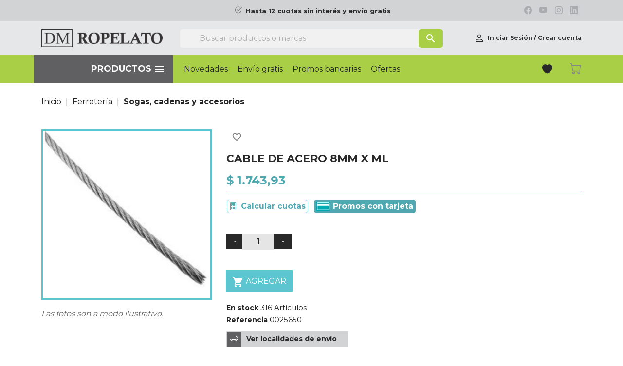

--- FILE ---
content_type: text/html; charset=utf-8
request_url: https://www.ropelato.com.ar/sogas-cadenas-y-accesorios/37152-cable-de-acero-8mm-x-ml.html
body_size: 35925
content:
<!doctype html>
<html lang="es">

  <head>
    
       
    <meta charset="utf-8">
  
  
    <meta http-equiv="x-ua-compatible" content="ie=edge">
  
  
  
    <link rel="canonical" href="https://www.ropelato.com.ar/sogas-cadenas-y-accesorios/37152-cable-de-acero-8mm-x-ml.html">

                                                                                                                                              <title>Cable de acero 8mm x ml</title>
    
      
<script>
var sjhomeprodsforuser_promos = {'promo_start': '2025-11-06 00:00:00', 'promo_end': '2025-11-11 00:00:00'};
</script>

    
    <meta name="description" content="">
    <meta name="keywords" content="0025650">
<!-- robots -->
    
          <meta name="robots" content="index">
       <!-- canonical y alternate -->
          <link rel="canonical" href="https://www.ropelato.com.ar/sogas-cadenas-y-accesorios/37152-cable-de-acero-8mm-x-ml.html">
      
          <meta name="facebook-domain-verification" content="hq82l9xcwyzg9o8s66l1g8mx0j2d6x" />
        
    
          
    
    
 
      <script type="application/ld+json">
  {
    "@context": "https://schema.org",
    "@type": "Organization",
    "name" : "Ropelato",
    "url" : "https://www.ropelato.com.ar/",
          "logo": {
        "@type": "ImageObject",
        "url":"https://www.ropelato.com.ar/img/logo-1767445033.jpg"
      }
      }
</script>

<script type="application/ld+json">
  {
    "@context": "https://schema.org",
    "@type": "WebPage",
    "isPartOf": {
      "@type": "WebSite",
      "url":  "https://www.ropelato.com.ar/",
      "name": "Ropelato"
    },
    "name": "Cable de acero 8mm x ml",
    "url":  "https://www.ropelato.com.ar/sogas-cadenas-y-accesorios/37152-cable-de-acero-8mm-x-ml.html"
  }
</script>


  <script type="application/ld+json">
    {
      "@context": "https://schema.org",
      "@type": "BreadcrumbList",
      "itemListElement": [
                  {
            "@type": "ListItem",
            "position": 1,
            "name": "Inicio",
            "item": "https://www.ropelato.com.ar/"
          },                  {
            "@type": "ListItem",
            "position": 2,
            "name": "Ferretería",
            "item": "https://www.ropelato.com.ar/12-ferreteria"
          },                  {
            "@type": "ListItem",
            "position": 3,
            "name": "Sogas, cadenas y accesorios",
            "item": "https://www.ropelato.com.ar/457-sogas-cadenas-y-accesorios"
          },                  {
            "@type": "ListItem",
            "position": 4,
            "name": "Cable de acero 8mm x ml",
            "item": "https://www.ropelato.com.ar/sogas-cadenas-y-accesorios/37152-cable-de-acero-8mm-x-ml.html"
          }              ]
    }
  </script>

            <script type="application/ld+json">
    {
        "@context": "https://schema.org",
        "@type": "OfferShippingDetails",
        "deliveryTime": {
            "@type": "ShippingDeliveryTime",
            "businessDays": {
                "@type": "OpeningHoursSpecification",
                "dayOfWeek": [
                    "https://schema.org/Monday",
                    "https://schema.org/Tuesday",
                    "https://schema.org/Wednesday",
                    "https://schema.org/Thursday",
                    "https://schema.org/Friday"
                ]
            },
            "cutoffTime": "12:00:15Z",
            "handlingTime": {
                "@type": "QuantitativeValue",
                "minValue": 1,
                "maxValue": 2,
                "unitCode": "d"
            },
            "transitTime": {
                "@type": "QuantitativeValue",
                "minValue": 1,
                "maxValue": 10,
                "unitCode": "d"
            }
        },
        "shippingRate": {
            "@type": "MonetaryAmount",
            "value": 4.95,
            "currency": "USD"
        }
    }
</script>
    
    
    
     
<script type="application/ld+json">
  {
    "@context": "https://schema.org/",
    "@type": "Product",
    "name": "Cable de acero 8mm x ml",
    "description": "",
    "category": "Sogas, cadenas y accesorios",
    "image" :"https://www.ropelato.com.ar/15405-home_default/cable-de-acero-8mm-x-ml.jpg",    "sku": "0025650",
    "mpn": "0025650"
    ,"gtin13": "0000000000000"
        ,
    "brand": {
      "@type": "Brand",
      "name": "Ropelato"
    }
                ,
    "offers": {
      "@type": "Offer",
      "priceCurrency": "ARS",
      "name": "Cable de acero 8mm x ml",
      "price": "1743.93",
      "url": "https://www.ropelato.com.ar/sogas-cadenas-y-accesorios/37152-cable-de-acero-8mm-x-ml.html",
      "priceValidUntil": "2026-02-15",
              "image": ["https://www.ropelato.com.ar/15405-large_default/cable-de-acero-8mm-x-ml.jpg"],
            "sku": "0025650",
      "mpn": "0025650",
      "gtin13": "0000000000000",                                        "availability": "https://schema.org/InStock",
      "seller": {
        "@type": "Organization",
        "name": "Ropelato"
      }
    }
      }
</script>

    
    
      
    
  
    
      <meta property="og:title" content="Cable de acero 8mm x ml" />
      <meta property="og:description" content="" />
      <meta property="og:url" content="https://www.ropelato.com.ar/sogas-cadenas-y-accesorios/37152-cable-de-acero-8mm-x-ml.html" />
      <meta property="og:site_name" content="Ropelato" />
            <meta property="og:image" content="https://www.ropelato.com.ar/15405-large_default/cable-de-acero-8mm-x-ml.jpg">
                  
  
  
  
    <meta name="viewport" content="width=device-width, initial-scale=1">
  
  
  
    <link rel="icon" type="image/vnd.microsoft.icon" href="https://www.ropelato.com.ar/img/favicon.ico?1767445033">
    <link rel="shortcut icon" type="image/x-icon" href="https://www.ropelato.com.ar/img/favicon.ico?1767445033">
  
  
  
    <meta property="og:image" content="https://www.ropelato.com.ar/themes/ropelato/assets/img/logo_fb.png">



<link rel="preconnect" href="https://fonts.gstatic.com">
<link href="https://fonts.googleapis.com/css2?family=Montserrat:wght@300;400;500;700&display=swap" rel="stylesheet">
  
  
  
  
<script>
(function(){"use strict";var c=[],f={},a,e,d,b;if(!window.jQuery){a=function(g){c.push(g)};f.ready=function(g){a(g)};e=window.jQuery=window.$=function(g){if(typeof g=="function"){a(g)}return f};window.checkJQ=function(){if(!d()){b=setTimeout(checkJQ,100)}};b=setTimeout(checkJQ,100);d=function(){if(window.jQuery!==e){clearTimeout(b);var g=c.shift();while(g){jQuery(g);g=c.shift()}b=f=a=e=d=window.checkJQ=null;return true}return false}}})();
</script>

    	
	
		<script>
			(function(){"use strict";var c=[],f={},a,e,d,b;if(!window.jQuery){a=function(g){c.push(g)};f.ready=function(g)
				{a(g)};e=window.jQuery=window.$=function(g)
				{if(typeof g=="function"){a(g)}return f};window.checkJQ=function()
					{if(!d()){b=setTimeout(checkJQ,100)}};b=setTimeout(checkJQ,100);d=function()
						{if(window.jQuery!==e){clearTimeout(b);var g=c.shift();while(g){jQuery(g);g=c.shift()}b=f=a=e=d=window.checkJQ=null;return true}return false}}})();
						</script>
					
                    
 <script>
$(document).ready(function(){
$('#product .social-sharing').prependTo('.tax-shipping-delivery-label');
$('#product .wishlist-button-add.wishlist-button-product').insertBefore('h1');

})
</script>



    <script type="text/javascript">
                    var blockwishlistController = "https:\/\/www.ropelato.com.ar\/module\/blockwishlist\/action";
                    var cb_isDesktop = 1;
                    var pixel_ids = "456518476528171";
                    var pp_custom_add_to_cart = "";
                    var prestashop = {"cart":{"products":[],"totals":{"total":{"type":"total","label":"Total ","amount":0,"value":"$\u00a00,00"},"total_including_tax":{"type":"total","label":"Total (impuestos incl.)","amount":0,"value":"$\u00a00,00"},"total_excluding_tax":{"type":"total","label":"Total (impuestos excl.)","amount":0,"value":"$\u00a00,00"}},"subtotals":{"products":{"type":"products","label":"Subtotal","amount":0,"value":"$\u00a00,00"},"discounts":null,"shipping":{"type":"shipping","label":"Env\u00edo \/ Embalaje","amount":0,"value":""},"tax":null},"products_count":0,"summary_string":"0 art\u00edculos","vouchers":{"allowed":1,"added":[]},"discounts":[],"minimalPurchase":1,"minimalPurchaseRequired":"Se necesita una compra m\u00ednima total de $\u00a01,00 (impuestos exc.) para validar su pedido. En este momento el valor total de su carrito es de $\u00a00,00 (impuestos exc.)."},"currency":{"id":1,"name":"Peso argentino","iso_code":"ARS","iso_code_num":"032","sign":"$"},"customer":{"lastname":null,"firstname":null,"email":null,"birthday":null,"newsletter":null,"newsletter_date_add":null,"optin":null,"website":null,"company":null,"siret":null,"ape":null,"is_logged":false,"gender":{"type":null,"name":null},"addresses":[]},"language":{"name":"Espa\u00f1ol (Spanish)","iso_code":"es","locale":"es-ES","language_code":"es-AR","is_rtl":"0","date_format_lite":"d\/m\/Y","date_format_full":"d\/m\/Y H:i:s","id":1},"page":{"title":"","canonical":"https:\/\/www.ropelato.com.ar\/sogas-cadenas-y-accesorios\/37152-cable-de-acero-8mm-x-ml.html","meta":{"title":"Cable de acero 8mm x ml","description":"","keywords":"0025650","robots":"index"},"page_name":"product","body_classes":{"lang-es":true,"lang-rtl":false,"country-AR":true,"currency-ARS":true,"layout-full-width":true,"page-product":true,"tax-display-disabled":true,"product-id-37152":true,"product-Cable de acero 8mm x ml":true,"product-id-category-457":true,"product-id-manufacturer-0":true,"product-id-supplier-0":true,"product-available-for-order":true},"admin_notifications":[]},"shop":{"name":"Ropelato","logo":"https:\/\/www.ropelato.com.ar\/img\/logo-1767445033.jpg","stores_icon":"https:\/\/www.ropelato.com.ar\/img\/logo_stores.png","favicon":"https:\/\/www.ropelato.com.ar\/img\/favicon.ico"},"urls":{"base_url":"https:\/\/www.ropelato.com.ar\/","current_url":"https:\/\/www.ropelato.com.ar\/sogas-cadenas-y-accesorios\/37152-cable-de-acero-8mm-x-ml.html","shop_domain_url":"https:\/\/www.ropelato.com.ar","img_ps_url":"https:\/\/www.ropelato.com.ar\/img\/","img_cat_url":"https:\/\/www.ropelato.com.ar\/img\/c\/","img_lang_url":"https:\/\/www.ropelato.com.ar\/img\/l\/","img_prod_url":"https:\/\/www.ropelato.com.ar\/img\/p\/","img_manu_url":"https:\/\/www.ropelato.com.ar\/img\/m\/","img_sup_url":"https:\/\/www.ropelato.com.ar\/img\/su\/","img_ship_url":"https:\/\/www.ropelato.com.ar\/img\/s\/","img_store_url":"https:\/\/www.ropelato.com.ar\/img\/st\/","img_col_url":"https:\/\/www.ropelato.com.ar\/img\/co\/","img_url":"https:\/\/www.ropelato.com.ar\/themes\/ropelato\/assets\/img\/","css_url":"https:\/\/www.ropelato.com.ar\/themes\/ropelato\/assets\/css\/","js_url":"https:\/\/www.ropelato.com.ar\/themes\/ropelato\/assets\/js\/","pic_url":"https:\/\/www.ropelato.com.ar\/upload\/","pages":{"address":"https:\/\/www.ropelato.com.ar\/direccion","addresses":"https:\/\/www.ropelato.com.ar\/direcciones","authentication":"https:\/\/www.ropelato.com.ar\/iniciar-sesion","cart":"https:\/\/www.ropelato.com.ar\/carrito","category":"https:\/\/www.ropelato.com.ar\/index.php?controller=category","cms":"https:\/\/www.ropelato.com.ar\/index.php?controller=cms","contact":"https:\/\/www.ropelato.com.ar\/contactenos","discount":"https:\/\/www.ropelato.com.ar\/descuento","guest_tracking":"https:\/\/www.ropelato.com.ar\/seguimiento-pedido-invitado","history":"https:\/\/www.ropelato.com.ar\/historial-compra","identity":"https:\/\/www.ropelato.com.ar\/datos-personales","index":"https:\/\/www.ropelato.com.ar\/","my_account":"https:\/\/www.ropelato.com.ar\/mi-cuenta","order_confirmation":"https:\/\/www.ropelato.com.ar\/confirmacion-pedido","order_detail":"https:\/\/www.ropelato.com.ar\/index.php?controller=order-detail","order_follow":"https:\/\/www.ropelato.com.ar\/seguimiento-pedido","order":"https:\/\/www.ropelato.com.ar\/pedido","order_return":"https:\/\/www.ropelato.com.ar\/index.php?controller=order-return","order_slip":"https:\/\/www.ropelato.com.ar\/facturas-abono","pagenotfound":"https:\/\/www.ropelato.com.ar\/pagina-no-encontrada","password":"https:\/\/www.ropelato.com.ar\/recuperar-contrase\u00f1a","pdf_invoice":"https:\/\/www.ropelato.com.ar\/index.php?controller=pdf-invoice","pdf_order_return":"https:\/\/www.ropelato.com.ar\/index.php?controller=pdf-order-return","pdf_order_slip":"https:\/\/www.ropelato.com.ar\/index.php?controller=pdf-order-slip","prices_drop":"https:\/\/www.ropelato.com.ar\/productos-rebajados","product":"https:\/\/www.ropelato.com.ar\/index.php?controller=product","search":"https:\/\/www.ropelato.com.ar\/busqueda","sitemap":"https:\/\/www.ropelato.com.ar\/mapa del sitio","stores":"https:\/\/www.ropelato.com.ar\/sucursales","supplier":"https:\/\/www.ropelato.com.ar\/proveedor","register":"https:\/\/www.ropelato.com.ar\/iniciar-sesion?create_account=1","order_login":"https:\/\/www.ropelato.com.ar\/pedido?login=1"},"alternative_langs":[],"theme_assets":"\/themes\/ropelato\/assets\/","actions":{"logout":"https:\/\/www.ropelato.com.ar\/?mylogout="},"no_picture_image":{"bySize":{"small_default":{"url":"https:\/\/www.ropelato.com.ar\/img\/p\/es-default-small_default.jpg","width":98,"height":98},"cart_default":{"url":"https:\/\/www.ropelato.com.ar\/img\/p\/es-default-cart_default.jpg","width":125,"height":125},"home_default":{"url":"https:\/\/www.ropelato.com.ar\/img\/p\/es-default-home_default.jpg","width":250,"height":250},"medium_default":{"url":"https:\/\/www.ropelato.com.ar\/img\/p\/es-default-medium_default.jpg","width":452,"height":452},"large_default":{"url":"https:\/\/www.ropelato.com.ar\/img\/p\/es-default-large_default.jpg","width":800,"height":800}},"small":{"url":"https:\/\/www.ropelato.com.ar\/img\/p\/es-default-small_default.jpg","width":98,"height":98},"medium":{"url":"https:\/\/www.ropelato.com.ar\/img\/p\/es-default-home_default.jpg","width":250,"height":250},"large":{"url":"https:\/\/www.ropelato.com.ar\/img\/p\/es-default-large_default.jpg","width":800,"height":800},"legend":""}},"configuration":{"display_taxes_label":false,"display_prices_tax_incl":true,"is_catalog":false,"show_prices":true,"opt_in":{"partner":false},"quantity_discount":{"type":"price","label":"Precio unitario"},"voucher_enabled":1,"return_enabled":0},"field_required":[],"breadcrumb":{"links":[{"title":"Inicio","url":"https:\/\/www.ropelato.com.ar\/"},{"title":"Ferreter\u00eda","url":"https:\/\/www.ropelato.com.ar\/12-ferreteria"},{"title":"Sogas, cadenas y accesorios","url":"https:\/\/www.ropelato.com.ar\/457-sogas-cadenas-y-accesorios"},{"title":"Cable de acero 8mm x ml","url":"https:\/\/www.ropelato.com.ar\/sogas-cadenas-y-accesorios\/37152-cable-de-acero-8mm-x-ml.html"}],"count":4},"link":{"protocol_link":"https:\/\/","protocol_content":"https:\/\/"},"time":1769904261,"static_token":"327b733b39ffa10aa4d30c21fcbf828c","token":"a2f850b296322f17853ed80324b52917","debug":false};
                    var productsAlreadyTagged = [];
                    var psemailsubscription_subscription = "https:\/\/www.ropelato.com.ar\/module\/ps_emailsubscription\/subscription";
                    var psr_icon_color = "#F19D76";
                    var removeFromWishlistUrl = "https:\/\/www.ropelato.com.ar\/module\/blockwishlist\/action?action=deleteProductFromWishlist";
                    var single_event_tracking = 0;
                    var sj_notifications_reader = "https:\/\/www.ropelato.com.ar\/sjnotifications\/get?t=a2f850b296322f17853ed80324b52917";
                    var sj_notifications_readit = "https:\/\/www.ropelato.com.ar\/sjnotifications\/ireadedit?t=a2f850b296322f17853ed80324b52917";
                    var ssIsCeInstalled = true;
                    var wishlistAddProductToCartUrl = "https:\/\/www.ropelato.com.ar\/module\/blockwishlist\/action?action=addProductToCart";
                    var wishlistUrl = "https:\/\/www.ropelato.com.ar\/favoritos_ver";
            </script>
		<link rel="stylesheet" href="/modules/mobbex/views/css/front.css?ver=4.3.0" media="all">
		<link rel="stylesheet" href="https://www.ropelato.com.ar/themes/ropelato/assets/cache/theme-aef9ef7444.css" media="all">
	
	


        <link rel="preload" href="/modules/creativeelements/views/lib/ceicons/fonts/ceicons.woff2?8goggd" as="font" type="font/woff2" crossorigin>
          
  
  
    <script type="text/javascript">
var sp_link_base ='https://www.ropelato.com.ar';
</script>

<script type="text/javascript">
function renderDataAjax(jsonData)
{
    for (var key in jsonData) {
	    if(key=='java_script')
        {
            $('body').append(jsonData[key]);
        }
        else
            if($('#ets_speed_dy_'+key).length)
            {
                if($('#ets_speed_dy_'+key+' #layer_cart').length)
                {
                    $('#ets_speed_dy_'+key).before($('#ets_speed_dy_'+key+' #layer_cart').clone());
                    $('#ets_speed_dy_'+key+' #layer_cart').remove();
                    $('#layer_cart').before('<div class="layer_cart_overlay"></div>');
                }
                $('.ets_speed_dynamic_hook[id="ets_speed_dy_'+key+'"]').replaceWith(jsonData[key]);
            }
              
    }
    if($('#header .shopping_cart').length && $('#header .cart_block').length)
    {
        var shopping_cart = new HoverWatcher('#header .shopping_cart');
        var cart_block = new HoverWatcher('#header .cart_block');
        $("#header .shopping_cart a:first").hover(
    		function(){
    			if (ajaxCart.nb_total_products > 0 || parseInt($('.ajax_cart_quantity').html()) > 0)
    				$("#header .cart_block").stop(true, true).slideDown(450);
    		},
    		function(){
    			setTimeout(function(){
    				if (!shopping_cart.isHoveringOver() && !cart_block.isHoveringOver())
    					$("#header .cart_block").stop(true, true).slideUp(450);
    			}, 200);
    		}
    	);
    }
    if(typeof jsonData.custom_js!== undefined && jsonData.custom_js)
        $('head').append('<script src="'+sp_link_base+'/modules/ets_superspeed/views/js/script_custom.js">');
}
</script>

<style>
.layered_filter_ul .radio,.layered_filter_ul .checkbox {
    display: inline-block;
}
.ets_speed_dynamic_hook .cart-products-count{
    display:none!important;
}
.ets_speed_dynamic_hook .ajax_cart_quantity ,.ets_speed_dynamic_hook .ajax_cart_product_txt,.ets_speed_dynamic_hook .ajax_cart_product_txt_s{
    display:none!important;
}
.ets_speed_dynamic_hook .shopping_cart > a:first-child:after {
    display:none!important;
}
</style>

    <meta id="js-rcpgtm-tracking-config" data-tracking-data="%7B%22bing%22%3A%7B%22tracking_id%22%3A%22%22%2C%22feed%22%3A%7B%22id_product_prefix%22%3A%22%22%2C%22id_product_source_key%22%3A%22id_product%22%2C%22id_variant_prefix%22%3A%22%22%2C%22id_variant_source_key%22%3A%22id_attribute%22%7D%7D%2C%22context%22%3A%7B%22browser%22%3A%7B%22device_type%22%3A1%7D%2C%22localization%22%3A%7B%22id_country%22%3A44%2C%22country_code%22%3A%22AR%22%2C%22id_currency%22%3A1%2C%22currency_code%22%3A%22ARS%22%2C%22id_lang%22%3A1%2C%22lang_code%22%3A%22es%22%7D%2C%22page%22%3A%7B%22controller_name%22%3A%22product%22%2C%22products_per_page%22%3A20%2C%22category%22%3A%5B%5D%2C%22search_term%22%3A%22%22%7D%2C%22shop%22%3A%7B%22id_shop%22%3A1%2C%22shop_name%22%3A%22Ropelato%22%2C%22base_dir%22%3A%22https%3A%2F%2Fwww.ropelato.com.ar%2F%22%7D%2C%22tracking_module%22%3A%7B%22module_name%22%3A%22rcpgtagmanager%22%2C%22module_version%22%3A%224.4.2%22%2C%22checkout_module%22%3A%7B%22module%22%3A%22default%22%2C%22controller%22%3A%22order%22%7D%2C%22service_version%22%3A%221%22%2C%22token%22%3A%22c5f4beeb9c92217de575c4b488668f9d%22%7D%2C%22user%22%3A%5B%5D%7D%2C%22criteo%22%3A%7B%22tracking_id%22%3A%22%22%2C%22feed%22%3A%7B%22id_product_prefix%22%3A%22%22%2C%22id_product_source_key%22%3A%22id_product%22%2C%22id_variant_prefix%22%3A%22%22%2C%22id_variant_source_key%22%3A%22id_attribute%22%7D%7D%2C%22facebook%22%3A%7B%22tracking_id%22%3A%22%22%2C%22feed%22%3A%7B%22id_product_prefix%22%3A%22%22%2C%22id_product_source_key%22%3A%22id_product%22%2C%22id_variant_prefix%22%3A%22%22%2C%22id_variant_source_key%22%3A%22id_attribute%22%7D%7D%2C%22ga4%22%3A%7B%22tracking_id%22%3A%22G-94DNQRB20Q%22%2C%22server_container_url%22%3A%22%22%2C%22is_url_passthrough%22%3Atrue%2C%22is_data_import%22%3Afalse%7D%2C%22gads%22%3A%7B%22tracking_id%22%3A%22%22%2C%22merchant_id%22%3A%22%22%2C%22conversion_labels%22%3A%7B%22create_account%22%3A%22%22%2C%22product_view%22%3A%22%22%2C%22add_to_cart%22%3A%22%22%2C%22begin_checkout%22%3A%22%22%2C%22purchase%22%3A%22%22%7D%2C%22retail%22%3A%7B%22id_product_prefix%22%3A%22%22%2C%22id_product_source_key%22%3A%22id_product%22%2C%22id_variant_prefix%22%3A%22%22%2C%22id_variant_source_key%22%3A%22id_attribute%22%7D%2C%22custom%22%3A%7B%22is_enabled%22%3Afalse%2C%22id_product_prefix%22%3A%22%22%2C%22id_product_source_key%22%3A%22id_product%22%2C%22id_variant_prefix%22%3A%22%22%2C%22id_variant_source_key%22%3A%22id_attribute%22%2C%22is_id2%22%3Afalse%7D%7D%2C%22gtm%22%3A%7B%22tracking_id%22%3A%22GTM-PN5RT78%22%2C%22is_internal_traffic%22%3Afalse%2C%22script_url%22%3A%22%22%2C%22data_layer_name%22%3A%22%22%2C%22id_parameter%22%3A%22%22%2C%22override_tracking_id%22%3A%22%22%7D%2C%22kelkoo%22%3A%7B%22tracking_list%22%3A%5B%5D%2C%22feed%22%3A%7B%22id_product_prefix%22%3A%22%22%2C%22id_product_source_key%22%3A%22id_product%22%2C%22id_variant_prefix%22%3A%22%22%2C%22id_variant_source_key%22%3A%22id_attribute%22%7D%7D%2C%22pinterest%22%3A%7B%22tracking_id%22%3A%22%22%2C%22feed%22%3A%7B%22id_product_prefix%22%3A%22%22%2C%22id_product_source_key%22%3A%22id_product%22%2C%22id_variant_prefix%22%3A%22%22%2C%22id_variant_source_key%22%3A%22id_attribute%22%7D%7D%2C%22tiktok%22%3A%7B%22tracking_id%22%3A%22%22%2C%22feed%22%3A%7B%22id_product_prefix%22%3A%22%22%2C%22id_product_source_key%22%3A%22id_product%22%2C%22id_variant_prefix%22%3A%22%22%2C%22id_variant_source_key%22%3A%22id_attribute%22%7D%7D%2C%22twitter%22%3A%7B%22tracking_id%22%3A%22%22%2C%22events%22%3A%7B%22add_to_cart_id%22%3A%22%22%2C%22payment_info_id%22%3A%22%22%2C%22checkout_initiated_id%22%3A%22%22%2C%22product_view_id%22%3A%22%22%2C%22lead_id%22%3A%22%22%2C%22purchase_id%22%3A%22%22%2C%22search_id%22%3A%22%22%7D%2C%22feed%22%3A%7B%22id_product_prefix%22%3A%22%22%2C%22id_product_source_key%22%3A%22id_product%22%2C%22id_variant_prefix%22%3A%22%22%2C%22id_variant_source_key%22%3A%22id_attribute%22%7D%7D%7D">
    <script type="text/javascript" data-keepinline="true" data-cfasync="false" src="/modules/rcpgtagmanager/views/js/hook/trackingClient.bundle.js?v=4.4.2"></script>

<!-- Enable Facebook Pixels -->
<script>
    // doNotConsentToPixel = false;
    //console.log(ppGetCookie('pp_pageview_event_id'));
    //var external_id = ppGetCookie('pp_external_id');
    var pageview_event_id = '';
    var pp_price_precision = 2;
    var deferred_loading = 0;
    var deferred_seconds = 0;
    var event_time = 1769904261;
    var local_time = new Date().getTime();
    var consentStatus = true;
    var pp_aurl = 'https://www.ropelato.com.ar/module/facebookconversiontrackingplus/AjaxConversion'.replace(/&amp;/g, "&");

    // Check if pixel is already initialized
    function facebookpixelinit(tries) {
        let ud = {};
        if (typeof fbq == 'undefined') {
            // Pixel is not initialized, load the script
            initFbqPixels(ud);
        } else {
            console.log('Facebook Pixel Already loaded');
        }

        // Proceed with consent and initialize Pixels
        handleConsentAndInitPixels(ud);

        // Send the PageView event
        sendPageViewEvent()
    }

    function initFbqPixels() {
        
        !function(f,b,e,v,n,t,s){if (f.fbq)return;n=f.fbq=function(){n.callMethod?n.callMethod.apply(n,arguments):n.queue.push(arguments)};if (!f._fbq)f._fbq=n;n.push=n;n.loaded=!0;n.version='2.0';n.queue=[];t=b.createElement(e);t.async=!0;t.src=v;s=b.getElementsByTagName(e)[0];s.parentNode.insertBefore(t,s)}(window,document,'script','https://connect.facebook.net/en_US/fbevents.js');
        
    }

    function handleConsentAndInitPixels(ud) {
                if (typeof window.doNotConsentToPixel !== 'undefined' && doNotConsentToPixel) {
            consentStatus = false;
        }
                pixelConsent(consentStatus);

                fbq('init', '456518476528171', ud);
            }
    function sendPageViewEvent() {
        /* Code to avoid multiple pixels call */
        /* Used to make it compatible with onepagecheckout */
        if (typeof window.fbq_pageview == 'undefined') {
            pageview_event_id = generateEventId(12);
            ppTrackEvent('PageView', {}, pageview_event_id);
            if (consentStatus) {
                return jQuery.ajax({
                    url: pp_aurl,
                    type: 'POST',
                    cache: false,
                    data: {
                        event: 'PageView',
                        pageview_event_id: pageview_event_id,
                        source_url: window.location.href
                    }
                });
            }
            window.fbq_pageview = 1;  // Mark pageview as processed
        }
    }

    // Consent and localStorage checks, unchanged
        </script>
<!-- End Enable Facebook Pixels -->
<script>
    fctp_pageviewcount(20);
    function fctp_pageviewcount(tries) {
        if (typeof jQuery === 'undefined' || typeof fbq != 'function') {
            if (tries > 0) {
                setTimeout(function () {
                    fctp_pageviewcount(tries - 1)
                }, 350);
            }
        } else {
            if (consentStatus) {
                jQuery.ajax({
                    url: pp_aurl,
                    type: 'POST',
                    cache: false,
                    data: {
                        event: 'Pageviewcount',
                        source_url: location.href,
                        token: '21ad55db4da8a710307178362b6befd0',
                    }
                })
                    .done(function (data) {
                        if (data !== null && data.return == 'ok' && typeof data.current_page !== 'undefined') {
                            var page = data.current_page == 20 ? 'PagesViewedMore' + data.current_page : 'PagesViewed' + data.current_page;
                            ppTrackEvent(page, {
                                'currency': 'ARS',
                                'value': '10000'
                            }, pageview_event_id);
                        }
                    })
                    .fail(function (jqXHR, textStatus, errorThrown) {
                        //console.log('Pixel Plus: Cookie consent could not be validated');
                    });
            }
        }
    }
</script>
<!-- Add To cart Pixel Call -->
<script type="text/javascript">
    (function() {
        // Global flags and variables
        var isProcessingAddToCart = false; // Prevents duplicate processing
        var qty = false;                   // Holds the current quantity value
        var lastXhrResponse = null;        // For XHR deduplication

        // Reset the processing flag after a delay.
        function resetAddToCartFlag() {
            setTimeout(function() {
                isProcessingAddToCart = false;
            }, 500);
        }

        function sendAddToCartFromResponse(r, parsed, delCookie, source) {
            // If already processing, do nothing.
            if (isProcessingAddToCart) return;

            if (!parsed) {
                try {
                    r = JSON.parse(r);
                } catch (e) {
                    return; // Abort if parsing fails
                }
            }
            // console.log(new Date().toISOString(), "sendAddToCartFromResponse from", source, "with response:", r);

            if (r && r.cart && r.cart.products) {
                // Set initial global values (from server-side template variables)
                window.content_name = 'Cable de acero 8mm x ml';
                window.content_category = 'Todos Los Productos De Ropelato > Ferretería > Sogas, Cadenas Y Accesorios';
                window.content_value = 1; // Default minimal value
                window.content_ids_data = [];
                window.content_ids_product = [];

                // Determine the selected product and attribute from the response.
                var selected_product_id = r.id_product || r.idProduct;
                var ipa = r.id_product_attribute || r.idProductAttribute;

                // Process the cart products and build the payload.
                $.each(r.cart.products, function(key, value) {
                    if (
                        (selected_product_id == value.id_product && value.id_product_attribute == 0) ||
                        (selected_product_id == value.id_product && value.id_product_attribute > 0 && value.id_product_attribute == ipa)
                    ) {
                        var pprice = 0;
                                                if (typeof value.price_with_reduction !== 'undefined') {
                            pprice = value.price_with_reduction;
                        } else if (typeof value.price_without_reduction !== 'undefined') {
                            pprice = value.price_without_reduction;
                        }
                                                if (pprice === 0) {
                            pprice = formatedNumberToFloat(value.price);
                        }
                        if (typeof value.name !== 'undefined') {
                            window.content_name = value.name;
                        }
                        window.content_value = pprice.toFixed(pp_price_precision);

                        // Build product identifier, with combination if enabled.
                        var id_combination = '';
                                                var pid = '' + value.id_product + id_combination;
                        var productData = {
                            'id': pid,
                            'quantity': (qty !== false ? qty : value.quantity),
                            'item_price': (qty !== false ? qty * pprice : value.quantity * pprice)
                        };
                        if (value.category) {
                            productData.category = value.category;
                        }
                        window.content_ids_data.push(productData);
                        window.content_ids_product.push(pid);
                    }
                });

                // Build the final cartValues object.
                var cartValues = {
                    'content_name': window.content_name,
                    'content_ids': unique(window.content_ids_product),
                    'contents': unique(window.content_ids_data),
                    'content_type': 'product',
                    'value': window.content_value,
                    'currency': 'ARS'
                };
                                if (window.content_category) {
                    cartValues['content_category'] = window.content_category;
                }

                // Depending on the mode, call the appropriate final function.
                                // When CAPI is enabled, delegate to atcAjaxCall.
                // (Do not set isProcessingAddToCart here so that atcAjaxCall can handle it.)
                atcAjaxCall(selected_product_id, ipa, source);
                
                if (delCookie) {
                    deleteCookie('pp_pixel_event_id');
                }
            }
        }

        function trackAddToCart(values, event_id, source) {
            values.source = source;
            // console.log(new Date().toISOString(), "Tracking AddToCart event from", source, "with data:", values);
            ppTrackEvent('AddToCart', values, event_id);
            resetAddToCartFlag();
        }

        function atcAjaxCall(id_product, id_product_attribute, source) {
            if (isProcessingAddToCart) return false;
            isProcessingAddToCart = true;
            setTimeout(function() {
                $.ajax({
                    url: pp_aurl,
                    type: 'POST',
                    cache: false,
                    data: {
                        customAjax: true,
                        id_product: id_product,
                        id_product_attribute: id_product_attribute,
                        quantity: qty || 1,
                        event: 'AddToCart',
                        rand: Math.floor((Math.random() * 100000) + 1),
                        token: '327b733b39ffa10aa4d30c21fcbf828c'
                    }
                })
                    .done(function(data) {
                        if (data.return === 'ok') {
                            trackAddToCart(data.custom_data, data.event_id, source || 'customAjax');
                        } else if (data.return === 'error') {
                            console.error('Error in add-to-cart AJAX call');
                        }
                    })
                    .fail(function(jqXHR, textStatus, errorThrown) {
                        console.error('AJAX error in add-to-cart call:', textStatus);
                    });
            }, 500);
        }

        // Helper: Converts a formatted price string to a float.
        function formatedNumberToFloat(price) {
            price = price.replace(prestashop.currency.sign, '')
                .replace(prestashop.currency.iso_code, '');
            switch (parseInt(prestashop.currency.format, 10)) {
                case 1:
                    return parseFloat(price.replace(',', '').replace(' ', ''));
                case 2:
                    return parseFloat(price.replace(' ', '').replace(',', '.'));
                case 3:
                    return parseFloat(price.replace('.', '').replace(' ', '').replace(',', '.'));
                case 4:
                    return parseFloat(price.replace(',', '').replace(' ', ''));
                default:
                    return parseFloat(price);
            }
        }

        // Helper: Returns only unique elements from an array.
        function unique(array) {
            return $.grep(array, function(el, index) {
                return index === $.inArray(el, array);
            });
        }

        // Attach event handlers for add-to-cart tracking.
        function initAddToCart() {
            
            // For AttributewizardPro or AWP modules.
            if (
                    false ||
                $('#awp_wizard').length === 1
            ) {
                var id_product = $('#product_page_product_id').length ? $('#product_page_product_id').val() : $('.product_page_product_id').val();
                var id_product_attribute = 0;
                $('.exclusive').on('click', function() {
                    if (!isProcessingAddToCart) {
                        atcAjaxCall(id_product, id_product_attribute, 'AWP');
                    }
                });
            }

            // Attach the Prestashop "updateCart" listener.
            if (typeof prestashop === 'object' && typeof prestashop.on !== 'undefined') {
                prestashop.on('updateCart', function(event) {
                    if (isProcessingAddToCart) return;
                    window.pp_atc_event_id = ppGetCookie('pp_pixel_event_id');
                    if (event && event.reason) {
                        if (event.reason.idProduct !== undefined) {
                            var ipa = event.reason.idProductAttribute || 0;
                                                        atcAjaxCall(event.reason.idProduct, ipa, 'prestashop.on');
                                                    } else if (event.reason.cart !== undefined) {
                            sendAddToCartFromResponse(event.reason, true, true, 'prestashop.on');
                        }
                    }
                });
            }

            // Override XMLHttpRequest as a fallback.
            (function(open) {
                XMLHttpRequest.prototype.open = function(method, url, async) {
                    var fpCartEndpoint = '/carrito';
                    var checkURL = url.search(fpCartEndpoint);
                    if (checkURL > -1 && !isProcessingAddToCart) {
                        // Clear globals before processing the add-to-cart request.
                        delete window.content_ids_data;
                        delete window.content_ids_product;
                        delete window.total_products_value;
                        window.pp_atc_event_id = generateEventId(12);
                        url += (url.search('\\?') > -1)
                            ? '&pp_atc_event_id=' + window.pp_atc_event_id
                            : '?pp_atc_event_id=' + window.pp_atc_event_id;
                    }
                    this.addEventListener('load', function() {
                        if (this.response) {
                            // Check for duplicate XHR response.
                            if (lastXhrResponse === this.response) {
                                // console.log(new Date().toISOString(), "Duplicate XHR response. Skipping.");
                                return;
                            }
                            lastXhrResponse = this.response;
                            try {
                                sendAddToCartFromResponse(this.response, false, false, 'XHR');
                            } catch (e) {
                                console.error("Error processing XHR response:", e);
                            }
                        }
                    });
                    this.addEventListener('error', function() {
                        console.error('Request failed with error');
                    });
                    this.addEventListener('abort', function() {
                        console.error('Request was aborted');
                    });
                    open.apply(this, arguments);
                };
            })(XMLHttpRequest.prototype.open);
        }

        // Wait for DOM and jQuery to be ready.
        document.addEventListener("DOMContentLoaded", function() {
            var tries = 20;
            function waitForjQuery(tries) {
                if (typeof jQuery === 'undefined') {
                    if (tries > 0) {
                        setTimeout(function() { waitForjQuery(tries - 1); }, 250);
                    } else {
                        console.error('PP: Could not initiate the Add To Cart Event Tracking');
                    }
                    return;
                }
                initAddToCart();
            }
            waitForjQuery(tries);

            // Listen for changes in quantity.
            $(document).on('change', '#quantity_wanted', function() {
                qty = $(this).val();
            });
        });
    })();
</script>
<!-- End Add to cart pixel call -->

<!-- Wishlist Pixel Call -->
<script type="text/javascript">
    //console.clear();
    document.addEventListener('DOMContentLoaded', function() {
    //console.log('init');
        var fctp_wishlist = {"name":"blockwishlist","class":"BlockWishList","selector":"a.addToWishlist","value":"1"};         fctp_addToWishlist(20);
        function fctp_addToWishlist(max_tries) {
            if (typeof jQuery == 'undefined' || typeof fbq != 'function') {
                setTimeout(function() { fctp_addToWishlist(max_tries - 1); }, 250);
            } else {
                if ($(fctp_wishlist.selector).length > 0) {
                    $(document).ajaxComplete(function (request, jqXHR, settings) {
                        if (settings.url.indexOf(fctp_wishlist.name) >= 0) {
                            // Successful AddToWishlist
                            let data = typeof settings.data !== 'undefined' ? settings.data : settings.url;
                            const params = new Proxy(new URLSearchParams(data), {
                                get: (searchParams, prop) => searchParams.get(prop),
                            });
                            /*console.log(params.id_product);
                            console.log(params.id_product_attribute);*/

                            jQuery.ajax({
                                url: pp_aurl,
                                type: 'POST',
                                cache: false,
                                data: {
                                    id_product : params.id_product,
                                    id_product_attribute : params.id_product_attribute | 0,
                                    quantity : params.quantity,
                                    event: 'AddToWishlist',
                                    rand: Math.floor((Math.random() * 100000) + 1)
                                }
                            })
                                .done(function(data) {
                                    if (data.return != 'error') {
                                        ppTrackEvent('AddToWishlist', data.custom_data, data.event_id);
                                        window.fctp_wishlist_act = true;
                                        setTimeout(function() { window.fctp_wishlist_act = false; }, 500);
                                    }
                                })
                                .fail(function(jqXHR, textStatus, errorThrown) {
                                    console.log(
                                        'Pixel Plus: Failed to track the AddToWishlist Event');
                                });
                        }
                    });
                }
            }
        }
    });
</script>
<!-- End Wishlist Pixel Call --><!-- Facebook View Content Track -->
<script type="text/javascript">
    if (typeof vc_last_id === 'undefined') {
        var vc_last_id = 0;
        var vc_last_ipa = 0;
    }
    var pp_vc_event_id = '';
    var combination = 0;
    var combi_change = false;
    var u = document.URL;
    var pvalue = 1743.93;

    document.addEventListener('DOMContentLoaded', function () {
        fctp_viewContent(10);
    });

    function fctp_viewContent(max_tries) {
        // Check if jQuery or Facebook's fbq is available
        if (typeof jQuery == 'undefined' || typeof fbq != 'function') {
            if (max_tries > 0) {
                setTimeout(function () {
                    fctp_viewContent(max_tries - 1);
                }, 500);
            } else {
                console.log('PP: Could not initiate the ViewContent event');
            }
            return;
        }
        pp_vc_event_id = generateEventId(12);

        // Handle custom modules (dynamicproduct waits for ajaxComplete)
                        // For PrestaShop 1.7+
        trackViewContent();
                    }

    function trackViewContent() {
        let ipa = 0;
        if (typeof combination !== 'undefined' && combination > 0) {
            ipa = combination;
        }
        let id = '37152';

        
                $.ajax({
            url: pp_aurl,
            type: 'POST',
            cache: false,
            data: {
                customAjax: true,
                id_product : 37152,
                id_product_attribute : ipa,
                event: 'ViewContent',
                rand: Math.floor((Math.random() * 100000) + 1),
                token: '327b733b39ffa10aa4d30c21fcbf828c',
                event_id: pp_vc_event_id,
                source_url: window.location.href
            }
        })
            .done(function(data) {
                if (data.return == 'ok') {
                    pp_vc_event_id = data.event_id;
                    sendTrackViewContent(id, ipa);
                }
            })
            .fail(function(jqXHR, textStatus, errorThrown) {
                console.log('Error: Could not track ViewContent event');
            });
            }

    function sendTrackViewContent(id, ipa) {
        ppTrackEvent('ViewContent', {
            content_name: 'Cable de acero 8mm x ml',
                        content_category: 'Todos Los Productos De Ropelato > Ferretería > Sogas, Cadenas Y Accesorios',
                        value: pvalue,
            currency: 'ARS',
                        content_type: 'product',
            content_ids: [id],
                                }, typeof pp_vc_event_id !== 'undefined' ? pp_vc_event_id : generateEventId(12));

        vc_last_id = id;
        vc_last_ipa = ipa;
    }

    function discoverCombi() {
        if (combi_change === true) {
            combi_change = false;
            return true;
        }
        if ($('#product-details').length > 0) {
            if (typeof $('#product-details').data('product') !== 'undefined') {
                combination = $('#product-details').data('product').id_product_attribute;
                pvalue = $('#product-details').data('product').price_amount;
                return true;
            }
        }
        return false;
    }
</script>

<!-- END Facebook View Content Track -->
<!-- Contact Pixel Call -->
<script type="text/javascript">
    document.addEventListener("DOMContentLoaded", function(event) {
        init_newsletter(10);
        var fb_pixel_newsletter_event_id = '';
        var FCTP_NEWSLETTER_VALUE = '1';
        var max_tries = 0;


        function init_newsletter(tries)
        {
            if (typeof jQuery === 'undefined' || typeof ppGetCookie === 'undefined') {
                if (tries > 0) {
                    setTimeout(function() { init_newsletter(tries-1); }, 350);
                } else {
                    console.log('PP: Could not Initiate the Newsletter Event Tracking');
                }
                return;
            }
            fb_pixel_newsletter_event_id = ppGetCookie('pp_pixel_newsletter_event_id');
                        $('input[name="submitNewsletter"]').click(function (event) {
                if ($('input[name="email"]').val() != '') {
                    setTimeout(function () {
                        if (jQuery('.block_newsletter').find(".alert-danger").length == 1) {
                            console.log(
                                'Conversion could not be sent, contact module developer to check the issue');
                        } else {
                            fctp_newsletter(10);
                        }
                    }, 1000);
                }
            });
                        function fctp_newsletter(max_tries, email = "") {
                if (typeof fbq != 'undefined' && typeof jQuery != 'undefined') {
                                        jQuery.ajax({
                        url: pp_aurl,
                        type: 'POST',
                        cache: false,
                        data: {
                            event: 'Newsletter',
                            rand: Math.floor((Math.random() * 100000) + 1),
                            source_url: window.location.href
                        }
                    })
                        .done(function (data) {
                            if (data.return == 'ok') {
                                trackNewsletter(email);
                            }
                        })
                        .fail(function (jqXHR, textStatus, errorThrown) {
                            console.log('Conversion could not be sent, as the email is already registered');
                        });
                                    } else {
                    if (tries > 0) {
                        setTimeout(function () {
                            fctp_newsletter(tries - 1)
                        }, 500);
                    }
                }
            }

            function trackNewsletter() {
                ppTrackEvent('Newsletter', {
                    'content_name': 'Boletín',
                    value: FCTP_NEWSLETTER_VALUE,
                    currency: 'ARS',
                }, fb_pixel_newsletter_event_id);
            }
        }
    });
</script>
<!-- End Contact Pixel Call --><!-- Contact Pixel Call -->
<script type="text/javascript">
    document.addEventListener("DOMContentLoaded", function() {
        init_time_event(10);
        var time = 0;

        function init_time_event(tries) {
            //Main script start
            if (typeof jQuery === 'undefined' || typeof fbq === 'undefined') {
                if (tries > 0) {
                    setTimeout(function () {
                        init_time_event(tries - 1)
                    }, 500);
                } else {
                    console.log('PP: Could not Initiate the Page Time event');
                }
                return;
            }
            var counter = 0;
            var timer = new IntervalTimer(function () {
                if (counter < 4) {
                    time = time + 30;
                    if (time == 120) {
                        time = '+120';
                    }
                    fctp_pagetime(tries - 1, time);
                    counter++;
                }
            }, 30000); // WAS 30000

            document.addEventListener("visibilitychange", function () {
                if (document.visibilityState === 'visible') {
                    timer.resume();
                } else {
                    timer.pause();
                }
            });
        }
        function IntervalTimer(callback, interval) {
            var timerId, timeoutId, startTime, remaining = 0;
            var state = 0; //  0 = idle, 1 = running, 2 = paused, 3= resumed
            this.interval = interval;
            this.pause = function () {
                if (state != 1 && state != 3) return;
                remaining = this.interval - (new Date() - startTime);
                if (state == 1) window.clearInterval(timerId);
                if (state == 3) window.clearTimeout(timeoutId);
                state = 2;
            };

            this.resume = function () {
                if (state != 2) return;
                state = 3;
                timeoutId = window.setTimeout(this.timeoutCallback, remaining);
            };

            this.timeoutCallback = function () {
                if (state != 3) return;
                callback();
                startTime = new Date();
                timerId = window.setInterval(callback, interval);
                state = 1;
            };

            startTime = new Date();
            timerId = window.setInterval(callback, interval);
            state = 1;
        }

        function fctp_pagetime(tries)
        {
                        jQuery.ajax({
                url: pp_aurl,
                type: 'POST',
                cache: false,
                data: {
                    event: 'Pagetime',
                    source_url: location.href,
                    time: time,
                    rand: Math.floor((Math.random() * 100000) + 1)
                }
            })
            .done(function(data) {
                if (data.return == 'ok') {
                    trackPageTime(data);
                }
            })
            .fail(function(jqXHR, textStatus, errorThrown) {
                console.log('Conversion could not be sent, contact module developer to check the issue');
            });
                    }
        function trackPageTime(data)
        {
            if (!validateTime(time)) {
                return false;
            }
            var eventName = time == 0 ? 'Pagetime' : 'Time'+time+'s';
            ppTrackEvent(eventName, {
                'content_name' : 'Tiempo en Página',
                value: 1,
                currency : 'ARS',
                status: true,
                time : time+'s',
            },  data.event_id);
        }
        function validateTime(time) {
            let tmpTime = time.toString().replace('+', ''); // Remove the plus symbol
            return !isNaN(tmpTime) && parseInt(tmpTime) > 0; // Check if it's a positive number
        }
    });
</script>
<!-- End Contact Pixel Call -->    <!-- Pixel Plus: Add missing OG microdata -->
                        <meta property="og:locale" content="es_ES"/>
                                <meta property="product:retailer_item_id" content="37152"/>
                                <meta property="product:item_group_id" content="37152"/>
                                <meta property="product:condition" content="new"/>
                                <meta property="product:availability" content="in stock"/>
                                <meta property="brand" content="Ropelato"/>
                <!--  -->
    <!-- End Pixel Plus: Add missing OG microdata -->
	


<script>
   (function(){"use strict";var c=[],f={},a,e,d,b;if(!window.jQuery){a=function(g){c.push(g)};f.ready=function(g){a(g)};e=window.jQuery=window.$=function(g){if(typeof g=="function"){a(g)}return f};window.checkJQ=function(){if(!d()){b=setTimeout(checkJQ,100)}};b=setTimeout(checkJQ,100);d=function(){if(window.jQuery!==e){clearTimeout(b);var g=c.shift();while(g){jQuery(g);g=c.shift()}b=f=a=e=d=window.checkJQ=null;return true}return false}}})();
</script>



	

	




<style type="text/css" media="print">
   <!--
      img { visibility:hidden;  -moz-user-select: -moz-none;
         -khtml-user-select: none;
         -webkit-user-select: none;
      
         /*
           Introduced in IE 10.
           See http://ie.microsoft.com/testdrive/HTML5/msUserSelect/
         */
         -ms-user-select: none;
         user-select: none; }
      -->
</style>

  
  
  
    
    <meta property="og:type" content="product">
    <meta property="og:url" content="https://www.ropelato.com.ar/sogas-cadenas-y-accesorios/37152-cable-de-acero-8mm-x-ml.html">
    <meta property="og:title" content="Cable de acero 8mm x ml">
    <meta property="og:site_name" content="Ropelato">
    <meta property="og:description" content="">

            <meta property="og:image" content="https://www.ropelato.com.ar/15405-large_default/cable-de-acero-8mm-x-ml.jpg">
        
            <meta property="product:pretax_price:amount" content="1441.267504">
        <meta property="product:pretax_price:currency" content="ARS">
        <meta property="product:price:amount" content="1743.93">
        <meta property="product:price:currency" content="ARS">
        
  </head>

  <body id="product" class="lang-es country-ar currency-ars layout-full-width page-product tax-display-disabled product-id-37152 product-cable-de-acero-8mm-x-ml product-id-category-457 product-id-manufacturer-0 product-id-supplier-0 product-available-for-order ce-kit-1 elementor-page elementor-page-37152030101">

    
      
    

    <main>
      
              

      <header id="header">
        
          	

    <div class="header-banner">
        
    </div>


<header id="header-intro">
    <div class="container">
        <div class="row justify-content-end">
            <div class="col-12 col-md-9 col-lg-6 text-xs-center text-md-left text-lg-center">
                <i class="bi bi-check2-circle mr-1 hidden-sm-down"></i>
                <strong><a href="https://www.ropelato.com.ar/pagina/15-promociones-bancarias-y-cuotas">Hasta 12 cuotas sin interés y envío gratis</a></strong>
            </div>
            <div class="hidden-sm-down col-md-3 text-xs-right">
                
    <div class="ps-social-follow">
        <ul class="m-0">
                            <li class="mr-1">
                    <a href="https://www.facebook.com/ropelatoDM/" data-from="social_link" rel="nofollow" target="_blank"><i class="bi bi-facebook"></i></a>
                </li>
                            <li class="mr-1">
                    <a href="https://www.youtube.com/c/RopelatoDM/" data-from="social_link" rel="nofollow" target="_blank"><i class="bi bi-youtube"></i></a>
                </li>
                            <li class="mr-1">
                    <a href="https://www.instagram.com/ropelatodm/" data-from="social_link" rel="nofollow" target="_blank"><i class="bi bi-instagram"></i></a>
                </li>
                            <li class="mr-1">
                    <a href="https://www.linkedin.com/company/ropelatodm" data-from="social_link" rel="nofollow" target="_blank"><i class="bi bi-linkedin"></i></a>
                </li>
                    </ul>
    </div>

            </div>
        </div>
    </div>
</header>


    <div class="header-top">
        <div class="container">
            <div class="row align-items-center justify-content-between fixed-nav-mobile">

                                <div class="col-auto hidden-md-up mobile pr-0">
                    <div id="menu-icon" data-from="menu-mobile">
                        <i class="material-icons d-inline">&#xE5D2;</i>
                    </div>
                </div>

                                <div class="col col-md-3 text-xs-center text-md-left pr-0">
                    <a href="https://www.ropelato.com.ar/" class="logo-link" data-from="header_logo">
                        <img class="logo img-responsive" src="https://www.ropelato.com.ar/img/logo-1767445033.jpg" alt="Ropelato">
                    </a>
                </div>

                                <div class="col-6 hidden-sm-down">
                    
<div id="search_widget" class="search-widgets" data-search-controller-url="//www.ropelato.com.ar/busqueda">
    <form method="get" action="//www.ropelato.com.ar/busqueda" onsubmit="dataLayer.push({'event': 'search', 'value': $(this).find('input[name=s]').val().trim().toUpperCase()});">
        <input type="hidden" name="controller" value="search">
      
        <input   id="searchid" type="text" name="s" value=""
            placeholder="Buscar productos o marcas"
            aria-label="Buscar">
        <i class="material-icons clear" aria-hidden="true">clear</i>
             <button type="submit" class="btn btn-rp-main" style="border-radius:5px;margin-top: -2px;height: 38px;position: absolute;
    right: 0;
    top: 2px;">  <i class="material-icons search" aria-hidden="true" style="position: relative;
    padding: 0;">search</i></button>

    </form>
</div>
                </div>

                <div class="col-auto col-md-3 text-xs-right mr-2 mr-md-0">
                                        <span class="hidden-sm-down">
                        <div id="_desktop_user_info">
    <div class="user-info">
                                            <a href="#" class="sm-down" data-toggle="modal" data-target="#modal-login-site" rel="nofollow" data-from="header_login">
                <i class="bi bi-person"></i>
                <span class="hidden-sm-down">Iniciar Sesión</span
            </a>

            <span class="hidden-sm-down"> / </span>

            <a href="https://www.ropelato.com.ar/iniciar-sesion?create_account=1" class="hidden-sm-down" data-from="header_register">
                Crear cuenta
            </a>
            </div>
</div>
                    </span>

                                        <span class="hidden-md-up">
                        <span class="header-menu-wishlist mr-1">
                            <a href="/favoritos" data-from="header_wishlist" title="Favoritos" rel="nofollow">
                                <i class="bi bi-heart-fill m-0"></i>
                            </a>
                        </span>
                        <div id="_desktop_cart">
    <div class="blockcart cart-preview inactive" data-refresh-url="//www.ropelato.com.ar/module/ps_shoppingcart/ajax">
        <div class="header">
                    <i class="bi bi-cart"></i>
                </div>
    </div>
</div>


                        <div id="_desktop_user_info">
    <div class="user-info">
                                            <a href="#" class="sm-down" data-toggle="modal" data-target="#modal-login-site" rel="nofollow" data-from="header_login">
                <i class="bi bi-person"></i>
                <span class="hidden-sm-down">Iniciar Sesión</span
            </a>

            <span class="hidden-sm-down"> / </span>

            <a href="https://www.ropelato.com.ar/iniciar-sesion?create_account=1" class="hidden-sm-down" data-from="header_register">
                Crear cuenta
            </a>
            </div>
</div>
                        
                    </span>

                </div>
            </div>

                        <div class="row hidden-md-up">
                <div class="col-12 text-xs-center">
                    
<div id="search_widget" class="search-widgets" data-search-controller-url="//www.ropelato.com.ar/busqueda">
    <form method="get" action="//www.ropelato.com.ar/busqueda" onsubmit="dataLayer.push({'event': 'search', 'value': $(this).find('input[name=s]').val().trim().toUpperCase()});">
        <input type="hidden" name="controller" value="search">
      
        <input   id="searchid" type="text" name="s" value=""
            placeholder="Buscar productos o marcas"
            aria-label="Buscar">
        <i class="material-icons clear" aria-hidden="true">clear</i>
             <button type="submit" class="btn btn-rp-main" style="border-radius:5px;margin-top: -2px;height: 38px;position: absolute;
    right: 0;
    top: 2px;">  <i class="material-icons search" aria-hidden="true" style="position: relative;
    padding: 0;">search</i></button>

    </form>
</div>
                    <div class="special-event-box py-3 mt-3 hidden-md-down">
                        <span class="counter-specialdate"  style="color:#ffffff!important"></span>
                    </div>
                </div>
            </div>

        </div>
    </div>

    




    <nav class="header-nav" id="nav-bar">
        <div class="container">

                        <div class="row hidden-md-up">
                <div class="col-12">
                    <div id="mobile_top_menu_wrapper" class="fixed-nav-mobile p-2" style="display:none;">
                                                <div class="mobile-menu-account mt-3">
                                                            <a href="https://www.ropelato.com.ar/iniciar-sesion?create_account=1" 
                                    class="btn btn-sm btn-rp-cyan" 
                                    data-from="header_register"
                                >Crear cuenta</a>
                                <a href="https://www.ropelato.com.ar/iniciar-sesion" 
                                    class="ml-4 btn btn-sm btn-rp-main" 
                                    rel="nofollow"
                                    data-from="header_login_menu"
                                >Iniciar Sesión</a>
                                                    </div>

                        <div class="js-top-menu mobile" id="_mobile_top_menu"></div>

                                                                        <h3 class="categoriesinmenu-mobile-header">
	Categorías
</h3>

<ul class="categoriesinmenu-mobile">
			<li>
			<a href="https://www.ropelato.com.ar/156-aberturas" class="categ-name" data-from="categtree_aberturas">Aberturas</a>
		</li>
			<li>
			<a href="https://www.ropelato.com.ar/159-artefactos" class="categ-name" data-from="categtree_artefactos">Artefactos</a>
		</li>
			<li>
			<a href="https://www.ropelato.com.ar/34-banos" class="categ-name" data-from="categtree_banos">Baños</a>
		</li>
			<li>
			<a href="/5-ceramicas-y-porcelanato" class="categ-name" data-from="categtree_ceramicas-y-porcelanato">Cerámicas y Porcelanato</a>
		</li>
			<li>
			<a href="https://www.ropelato.com.ar/201-cocina" class="categ-name" data-from="categtree_cocina">Cocina</a>
		</li>
			<li>
			<a href="https://www.ropelato.com.ar/48-construccion-civil" class="categ-name" data-from="categtree_construccion-civil">Construcción civil</a>
		</li>
			<li>
			<a href="https://www.ropelato.com.ar/61-construccion-en-seco-y-cielorrasos" class="categ-name" data-from="categtree_construccion-en-seco-y-cielorrasos">Construcción en seco y cielorrasos</a>
		</li>
			<li>
			<a href="https://www.ropelato.com.ar/340-electricidad" class="categ-name" data-from="categtree_electricidad">Electricidad</a>
		</li>
			<li>
			<a href="/340-instalaciones-electricas" class="categ-name" data-from="categtree_electricidad">Electricidad</a>
		</li>
			<li>
			<a href="https://www.ropelato.com.ar/12-ferreteria" class="categ-name" data-from="categtree_ferreteria">Ferretería</a>
		</li>
			<li>
			<a href="/342-instalaciones-de-gas" class="categ-name" data-from="categtree_gas">Gas</a>
		</li>
			<li>
			<a href="https://www.ropelato.com.ar/418-hogar" class="categ-name" data-from="categtree_hogar">Hogar</a>
		</li>
			<li>
			<a href="https://www.ropelato.com.ar/339-instalaciones-agua-y-gas" class="categ-name" data-from="categtree_instalaciones-agua-y-gas">Instalaciones agua y gas</a>
		</li>
			<li>
			<a href="https://www.ropelato.com.ar/205-lavaderos" class="categ-name" data-from="categtree_lavaderos">Lavaderos</a>
		</li>
			<li>
			<a href="https://www.ropelato.com.ar/210-patio-y-exterior" class="categ-name" data-from="categtree_patio-y-exterior">Patio y exterior</a>
		</li>
			<li>
			<a href="https://www.ropelato.com.ar/176-pinturas" class="categ-name" data-from="categtree_pinturas">Pinturas</a>
		</li>
			<li>
			<a href="https://www.ropelato.com.ar/3-pisos-y-revestimientos" class="categ-name" data-from="categtree_pisos-y-revestimientos">Pisos y Revestimientos</a>
		</li>
			<li>
			<a href="/343-instalaciones-sanitarias" class="categ-name" data-from="categtree_plomeria">Plomería</a>
		</li>
			<li>
			<a href="https://www.ropelato.com.ar/476-sale-ropelato" class="categ-name" data-from="categtree_sale-ropelato">SALE Ropelato</a>
		</li>
	
	<li class="view-all-categs">
		<a href="https://www.ropelato.com.ar/categorias" data-from="categtree_viewall">Ver todas</a>
	</li>
</ul>
                        <div class="js-top-menu-bottom">
                            <div id="_mobile_currency_selector"></div>
                            <div id="_mobile_language_selector"></div>
                            <div id="_mobile_contact_link"></div>
                        </div>
                    </div>
                </div>
            </div>

                        <div id="menu-nav-top" class="row hidden-sm-down bkg-main align-items-center navigation-bar-desktop">
                                <div class="col-3 bkg-grey3 bkg-header-event">
                    <div class="row align-items-center navigation-bar-section">
                        <div class="col-12 text-xs-right">
                            <style>
	.sj-categmenu-custom-bkg { background-color: #606062; }
	.sj-categmenu-custom-bkgsub { background-color: #848688; }
	.sj-categmenu-custom-txtbutton { color: #FFFFFF; }
	.sj-categmenu-custom-txtbutton-active:hover, .sj-categmenu-custom-txtbutton-active.action-categmenu-active { color: #A8CF45; }
	.sj-categmenu-custom-txtcateg, .sj-categmenu-custom-txtcateg .categ-name { color: #FFFFFF !important; }
	.sj-menu-item-active, sj-menu-item:hover { background-color: #000000; }
	.sj-menu-item-active, sj-menu-item:hover, .sj-menu-item-active .categ-name { color: #A8CF45 !important; }
	.sj-categmenu-custom-txtsubcateg a, .sj-categmenu-custom-txtsubcateg { color: #E6E7E8 !important; }
	.sj-categmenu-custom-txtsubcateg a:hover { color: #A8CF45 !important; }
	#sj-categories-menu-anywhere .sj-categmenu-custom-size, #sj-categories-menu-anywhere.sj-categmenu-custom-size { width: 390px; }
	#sj-categories-menu-anywhere ul.sj-submenu-categs { left: 390px; }
	.sj-categmenu-custom-txtsubcategchild a, .sj-categmenu-custom-txtsubcategchild { color: #CFFF55 !important; }
	.sj-categmenu-custom-txtsubcategchild a:hover { color: #A8CF45 !important; }
</style>


<div id="sj-categories-menu-anywhere" class="sj-categories-menu">
		<h4 class="action-clickcategmenu sj-categmenu-custom-txtbutton sj-categmenu-custom-txtbutton-active block_title"
		data-from="menucateg_button"
	>
		<span>Productos</span>
					<i class="material-icons d-lg-inline hidden-md-down"></i>
			</h4>
	
	<ul class="sj-menu-main-root sj-categmenu-custom-size sj-categmenu-custom-bkg" style="display: none;">
		        		<li class="sj-menu-item sj-categmenu-custom-txtcateg">
			<a href="https://www.ropelato.com.ar/156-aberturas" class="categ-name" data-from="menucateg_aberturas">Aberturas</a>

						<i class="material-icons has-more-icon">navigate_next</i>
			<ul class="sj-submenu-categs sj-categmenu-custom-size sj-categmenu-custom-bkgsub" style="display:none;">
								<li class="sj-sub-menu-item sj-categmenu-custom-txtsubcateg">
					<a href="https://www.ropelato.com.ar/158-accesorios-de-aberturas" data-from="menucateg_l1_accesorios-de-aberturas">Accesorios de aberturas</a>

										<ul class="sj-subchildmenu-categs">
												<li class="sj-subchild-menu-item sj-categmenu-custom-txtsubcategchild">
							<a href="https://www.ropelato.com.ar/454-cerraduras-y-cerrojos" data-from="menucateg_l2_cerraduras-y-cerrojos">Cerraduras y cerrojos</a>
							 |						</li>
												<li class="sj-subchild-menu-item sj-categmenu-custom-txtsubcategchild">
							<a href="https://www.ropelato.com.ar/471-corredizo" data-from="menucateg_l2_corredizo">Corredizo</a>
							 |						</li>
												<li class="sj-subchild-menu-item sj-categmenu-custom-txtsubcategchild">
							<a href="https://www.ropelato.com.ar/455-manijas-y-manijones" data-from="menucateg_l2_manijas-y-manijones">Manijas y manijones</a>
							 |						</li>
												<li class="sj-subchild-menu-item sj-categmenu-custom-txtsubcategchild">
							<a href="https://www.ropelato.com.ar/335-topetinas" data-from="menucateg_l2_topetinas">Topetinas</a>
													</li>
											</ul>
									</li>
								<li class="sj-sub-menu-item sj-categmenu-custom-txtsubcateg">
					<a href="https://www.ropelato.com.ar/330-barrales" data-from="menucateg_l1_barrales">Barrales</a>

									</li>
								<li class="sj-sub-menu-item sj-categmenu-custom-txtsubcateg">
					<a href="https://www.ropelato.com.ar/181-puertas" data-from="menucateg_l1_puertas">Puertas</a>

										<ul class="sj-subchildmenu-categs">
												<li class="sj-subchild-menu-item sj-categmenu-custom-txtsubcategchild">
							<a href="https://www.ropelato.com.ar/421-puertas-corredizas" data-from="menucateg_l2_puertas-corredizas">Puertas corredizas</a>
							 |						</li>
												<li class="sj-subchild-menu-item sj-categmenu-custom-txtsubcategchild">
							<a href="https://www.ropelato.com.ar/273-puertas-para-exteriores" data-from="menucateg_l2_puertas-para-exteriores">Puertas para exteriores</a>
							 |						</li>
												<li class="sj-subchild-menu-item sj-categmenu-custom-txtsubcategchild">
							<a href="https://www.ropelato.com.ar/272-puertas-para-interiores" data-from="menucateg_l2_puertas-para-interiores">Puertas para interiores</a>
							 |						</li>
												<li class="sj-subchild-menu-item sj-categmenu-custom-txtsubcategchild">
							<a href="https://www.ropelato.com.ar/274-puertas-plegadizas" data-from="menucateg_l2_puertas-plegadizas">Puertas plegadizas</a>
													</li>
											</ul>
									</li>
								<li class="sj-sub-menu-item sj-categmenu-custom-txtsubcateg">
					<a href="https://www.ropelato.com.ar/182-ventanas" data-from="menucateg_l1_ventanas">Ventanas</a>

										<ul class="sj-subchildmenu-categs">
												<li class="sj-subchild-menu-item sj-categmenu-custom-txtsubcategchild">
							<a href="https://www.ropelato.com.ar/520-cortinas" data-from="menucateg_l2_cortinas">Cortinas</a>
													</li>
											</ul>
									</li>
								<li class="sj-sub-menu-item sj-categmenu-custom-txtsubcateg view-all">
					<a href="https://www.ropelato.com.ar/156-aberturas" data-from="menucateg_all_aberturas">Ver todos</a>
				</li>
			</ul>
					</li>
        		        		<li class="sj-menu-item sj-categmenu-custom-txtcateg">
			<a href="https://www.ropelato.com.ar/159-artefactos" class="categ-name" data-from="menucateg_artefactos">Artefactos</a>

						<i class="material-icons has-more-icon">navigate_next</i>
			<ul class="sj-submenu-categs sj-categmenu-custom-size sj-categmenu-custom-bkgsub" style="display:none;">
								<li class="sj-sub-menu-item sj-categmenu-custom-txtsubcateg">
					<a href="https://www.ropelato.com.ar/160-calefactores-y-estufas" data-from="menucateg_l1_calefactores-y-estufas">Calefactores y estufas</a>

									</li>
								<li class="sj-sub-menu-item sj-categmenu-custom-txtsubcateg">
					<a href="https://www.ropelato.com.ar/161-calefones" data-from="menucateg_l1_calefones">Calefones</a>

										<ul class="sj-subchildmenu-categs">
												<li class="sj-subchild-menu-item sj-categmenu-custom-txtsubcategchild">
							<a href="https://www.ropelato.com.ar/277-electricos" data-from="menucateg_l2_electricos">Eléctricos</a>
							 |						</li>
												<li class="sj-subchild-menu-item sj-categmenu-custom-txtsubcategchild">
							<a href="https://www.ropelato.com.ar/278-gas" data-from="menucateg_l2_gas">Gas</a>
													</li>
											</ul>
									</li>
								<li class="sj-sub-menu-item sj-categmenu-custom-txtsubcateg">
					<a href="https://www.ropelato.com.ar/187-termotanques" data-from="menucateg_l1_termotanques">Termotanques</a>

										<ul class="sj-subchildmenu-categs">
												<li class="sj-subchild-menu-item sj-categmenu-custom-txtsubcategchild">
							<a href="https://www.ropelato.com.ar/191-electrico" data-from="menucateg_l2_electrico">Eléctrico</a>
							 |						</li>
												<li class="sj-subchild-menu-item sj-categmenu-custom-txtsubcategchild">
							<a href="https://www.ropelato.com.ar/190-gas" data-from="menucateg_l2_gas">Gas</a>
													</li>
											</ul>
									</li>
								<li class="sj-sub-menu-item sj-categmenu-custom-txtsubcateg">
					<a href="https://www.ropelato.com.ar/458-ventiladores" data-from="menucateg_l1_ventiladores">Ventiladores</a>

									</li>
								<li class="sj-sub-menu-item sj-categmenu-custom-txtsubcateg view-all">
					<a href="https://www.ropelato.com.ar/159-artefactos" data-from="menucateg_all_artefactos">Ver todos</a>
				</li>
			</ul>
					</li>
        		        		<li class="sj-menu-item sj-categmenu-custom-txtcateg">
			<a href="https://www.ropelato.com.ar/34-banos" class="categ-name" data-from="menucateg_banos">Baños</a>

						<i class="material-icons has-more-icon">navigate_next</i>
			<ul class="sj-submenu-categs sj-categmenu-custom-size sj-categmenu-custom-bkgsub" style="display:none;">
								<li class="sj-sub-menu-item sj-categmenu-custom-txtsubcateg">
					<a href="https://www.ropelato.com.ar/242-accesibilidad" data-from="menucateg_l1_accesibilidad">Accesibilidad</a>

									</li>
								<li class="sj-sub-menu-item sj-categmenu-custom-txtsubcateg">
					<a href="https://www.ropelato.com.ar/200-accesorios-de-bano" data-from="menucateg_l1_accesorios-de-bano">Accesorios de baño</a>

									</li>
								<li class="sj-sub-menu-item sj-categmenu-custom-txtsubcateg">
					<a href="https://www.ropelato.com.ar/169-asientos" data-from="menucateg_l1_asientos">Asientos</a>

									</li>
								<li class="sj-sub-menu-item sj-categmenu-custom-txtsubcateg">
					<a href="https://www.ropelato.com.ar/121-bachas" data-from="menucateg_l1_bachas">Bachas</a>

									</li>
								<li class="sj-sub-menu-item sj-categmenu-custom-txtsubcateg">
					<a href="https://www.ropelato.com.ar/122-baneras" data-from="menucateg_l1_baneras">Bañeras</a>

									</li>
								<li class="sj-sub-menu-item sj-categmenu-custom-txtsubcateg">
					<a href="https://www.ropelato.com.ar/123-bidets" data-from="menucateg_l1_bidets">Bidets</a>

									</li>
								<li class="sj-sub-menu-item sj-categmenu-custom-txtsubcateg">
					<a href="https://www.ropelato.com.ar/125-depositos" data-from="menucateg_l1_depositos">Depósitos</a>

									</li>
								<li class="sj-sub-menu-item sj-categmenu-custom-txtsubcateg">
					<a href="https://www.ropelato.com.ar/262-desagues" data-from="menucateg_l1_desagues">Desagües</a>

									</li>
								<li class="sj-sub-menu-item sj-categmenu-custom-txtsubcateg">
					<a href="https://www.ropelato.com.ar/202-griferias-de-bano" data-from="menucateg_l1_griferias-de-bano">Griferías de baño</a>

										<ul class="sj-subchildmenu-categs">
												<li class="sj-subchild-menu-item sj-categmenu-custom-txtsubcategchild">
							<a href="https://www.ropelato.com.ar/529-griferia-para-bidet" data-from="menucateg_l2_griferia-para-bidet">Grifería para bidet</a>
							 |						</li>
												<li class="sj-subchild-menu-item sj-categmenu-custom-txtsubcategchild">
							<a href="https://www.ropelato.com.ar/531-griferia-para-ducha" data-from="menucateg_l2_griferia-para-ducha">Grifería para ducha</a>
							 |						</li>
												<li class="sj-subchild-menu-item sj-categmenu-custom-txtsubcategchild">
							<a href="https://www.ropelato.com.ar/530-griferia-para-lavatorio" data-from="menucateg_l2_griferia-para-lavatorio">Grifería para lavatorio</a>
													</li>
											</ul>
									</li>
								<li class="sj-sub-menu-item sj-categmenu-custom-txtsubcateg">
					<a href="https://www.ropelato.com.ar/127-hidromasajes" data-from="menucateg_l1_hidromasajes">Hidromasajes</a>

									</li>
								<li class="sj-sub-menu-item sj-categmenu-custom-txtsubcateg">
					<a href="https://www.ropelato.com.ar/128-inodoros" data-from="menucateg_l1_inodoros">Inodoros</a>

									</li>
								<li class="sj-sub-menu-item sj-categmenu-custom-txtsubcateg">
					<a href="https://www.ropelato.com.ar/129-lavatorios" data-from="menucateg_l1_lavatorios">Lavatorios</a>

									</li>
								<li class="sj-sub-menu-item sj-categmenu-custom-txtsubcateg">
					<a href="https://www.ropelato.com.ar/364-linea-de-sanitarios" data-from="menucateg_l1_linea-de-sanitarios">Línea de Sanitarios</a>

										<ul class="sj-subchildmenu-categs">
												<li class="sj-subchild-menu-item sj-categmenu-custom-txtsubcategchild">
							<a href="https://www.ropelato.com.ar/370-capea-italiana" data-from="menucateg_l2_capea-italiana">Capea Italiana</a>
							 |						</li>
												<li class="sj-subchild-menu-item sj-categmenu-custom-txtsubcategchild">
							<a href="https://www.ropelato.com.ar/365-ferrum-andina" data-from="menucateg_l2_ferrum-andina">Ferrum Andina</a>
							 |						</li>
												<li class="sj-subchild-menu-item sj-categmenu-custom-txtsubcategchild">
							<a href="https://www.ropelato.com.ar/366-ferrum-bari" data-from="menucateg_l2_ferrum-bari">Ferrum Bari</a>
							 |						</li>
												<li class="sj-subchild-menu-item sj-categmenu-custom-txtsubcategchild">
							<a href="https://www.ropelato.com.ar/547-ferrum-clasica" data-from="menucateg_l2_ferrum-clasica">Ferrum Clásica</a>
							 |						</li>
												<li class="sj-subchild-menu-item sj-categmenu-custom-txtsubcategchild">
							<a href="https://www.ropelato.com.ar/538-ferrum-espacio" data-from="menucateg_l2_ferrum-espacio">Ferrum Espacio</a>
							 |						</li>
												<li class="sj-subchild-menu-item sj-categmenu-custom-txtsubcategchild">
							<a href="https://www.ropelato.com.ar/521-ferrum-fontana" data-from="menucateg_l2_ferrum-fontana">Ferrum Fontana</a>
							 |						</li>
												<li class="sj-subchild-menu-item sj-categmenu-custom-txtsubcategchild">
							<a href="https://www.ropelato.com.ar/539-ferrum-limay" data-from="menucateg_l2_ferrum-limay">Ferrum Limay</a>
							 |						</li>
												<li class="sj-subchild-menu-item sj-categmenu-custom-txtsubcategchild">
							<a href="https://www.ropelato.com.ar/371-ferrum-marina" data-from="menucateg_l2_ferrum-marina">Ferrum Marina</a>
							 |						</li>
												<li class="sj-subchild-menu-item sj-categmenu-custom-txtsubcategchild">
							<a href="https://www.ropelato.com.ar/376-ferrum-milena" data-from="menucateg_l2_ferrum-milena">Ferrum Milena</a>
							 |						</li>
												<li class="sj-subchild-menu-item sj-categmenu-custom-txtsubcategchild">
							<a href="https://www.ropelato.com.ar/375-ferrum-murano" data-from="menucateg_l2_ferrum-murano">Ferrum Murano</a>
							 |						</li>
												<li class="sj-subchild-menu-item sj-categmenu-custom-txtsubcategchild">
							<a href="https://www.ropelato.com.ar/465-ferrum-temple" data-from="menucateg_l2_ferrum-temple">Ferrum Temple</a>
							 |						</li>
												<li class="sj-subchild-menu-item sj-categmenu-custom-txtsubcategchild">
							<a href="https://www.ropelato.com.ar/525-ferrum-trento" data-from="menucateg_l2_ferrum-trento">Ferrum Trento</a>
							 |						</li>
												<li class="sj-subchild-menu-item sj-categmenu-custom-txtsubcategchild">
							<a href="https://www.ropelato.com.ar/377-ferrum-varese" data-from="menucateg_l2_ferrum-varese">Ferrum Varese</a>
							 |						</li>
												<li class="sj-subchild-menu-item sj-categmenu-custom-txtsubcategchild">
							<a href="https://www.ropelato.com.ar/378-ferrum-veneto" data-from="menucateg_l2_ferrum-veneto">Ferrum Veneto</a>
							 |						</li>
												<li class="sj-subchild-menu-item sj-categmenu-custom-txtsubcategchild">
							<a href="https://www.ropelato.com.ar/368-roca-dama-senso" data-from="menucateg_l2_roca-dama-senso">Roca Dama Senso</a>
							 |						</li>
												<li class="sj-subchild-menu-item sj-categmenu-custom-txtsubcategchild">
							<a href="https://www.ropelato.com.ar/542-roca-debba" data-from="menucateg_l2_roca-debba">Roca Debba</a>
							 |						</li>
												<li class="sj-subchild-menu-item sj-categmenu-custom-txtsubcategchild">
							<a href="https://www.ropelato.com.ar/369-roca-hall" data-from="menucateg_l2_roca-hall">Roca Hall</a>
							 |						</li>
												<li class="sj-subchild-menu-item sj-categmenu-custom-txtsubcategchild">
							<a href="https://www.ropelato.com.ar/523-roca-inspira" data-from="menucateg_l2_roca-inspira">Roca Inspira</a>
							 |						</li>
												<li class="sj-subchild-menu-item sj-categmenu-custom-txtsubcategchild">
							<a href="https://www.ropelato.com.ar/372-roca-monaco" data-from="menucateg_l2_roca-monaco">Roca Monaco</a>
							 |						</li>
												<li class="sj-subchild-menu-item sj-categmenu-custom-txtsubcategchild">
							<a href="https://www.ropelato.com.ar/379-roca-monaco-confort" data-from="menucateg_l2_roca-monaco-confort">Roca Monaco Confort</a>
							 |						</li>
												<li class="sj-subchild-menu-item sj-categmenu-custom-txtsubcategchild">
							<a href="https://www.ropelato.com.ar/373-roca-the-gap" data-from="menucateg_l2_roca-the-gap">Roca The Gap</a>
							 |						</li>
												<li class="sj-subchild-menu-item sj-categmenu-custom-txtsubcategchild">
							<a href="https://www.ropelato.com.ar/374-roca-the-gap-rimless" data-from="menucateg_l2_roca-the-gap-rimless">Roca The Gap Rimless</a>
													</li>
											</ul>
									</li>
								<li class="sj-sub-menu-item sj-categmenu-custom-txtsubcateg">
					<a href="https://www.ropelato.com.ar/124-mamparas-box-y-cabinas-de-ducha" data-from="menucateg_l1_mamparas-box-y-cabinas-de-ducha">Mamparas, Box y Cabinas de ducha</a>

									</li>
								<li class="sj-sub-menu-item sj-categmenu-custom-txtsubcateg">
					<a href="https://www.ropelato.com.ar/130-mingitorios" data-from="menucateg_l1_mingitorios">Mingitorios</a>

									</li>
								<li class="sj-sub-menu-item sj-categmenu-custom-txtsubcateg">
					<a href="https://www.ropelato.com.ar/44-muebles-botiquines-y-vanitorys" data-from="menucateg_l1_muebles-botiquines-y-vanitorys">Muebles, botiquines y vanitorys</a>

									</li>
								<li class="sj-sub-menu-item sj-categmenu-custom-txtsubcateg view-all">
					<a href="https://www.ropelato.com.ar/34-banos" data-from="menucateg_all_banos">Ver todos</a>
				</li>
			</ul>
					</li>
        		        		<li class="sj-menu-item sj-categmenu-custom-txtcateg">
			<a href="/5-ceramicas-y-porcelanato" class="categ-name" data-from="menucateg_ceramicas-y-porcelanato">Cerámicas y Porcelanato</a>

					</li>
        		        		<li class="sj-menu-item sj-categmenu-custom-txtcateg">
			<a href="https://www.ropelato.com.ar/201-cocina" class="categ-name" data-from="menucateg_cocina">Cocina</a>

						<i class="material-icons has-more-icon">navigate_next</i>
			<ul class="sj-submenu-categs sj-categmenu-custom-size sj-categmenu-custom-bkgsub" style="display:none;">
								<li class="sj-sub-menu-item sj-categmenu-custom-txtsubcateg">
					<a href="https://www.ropelato.com.ar/155-accesorios-de-cocina" data-from="menucateg_l1_accesorios-de-cocina">Accesorios de cocina</a>

									</li>
								<li class="sj-sub-menu-item sj-categmenu-custom-txtsubcateg">
					<a href="https://www.ropelato.com.ar/203-artefactos-de-cocina" data-from="menucateg_l1_artefactos-de-cocina">Artefactos de cocina</a>

									</li>
								<li class="sj-sub-menu-item sj-categmenu-custom-txtsubcateg">
					<a href="https://www.ropelato.com.ar/204-griferias-de-cocina" data-from="menucateg_l1_griferias-de-cocina">Griferías de cocina</a>

									</li>
								<li class="sj-sub-menu-item sj-categmenu-custom-txtsubcateg">
					<a href="https://www.ropelato.com.ar/209-mesadas-y-piletas-de-acero" data-from="menucateg_l1_mesadas-y-piletas-de-acero">Mesadas y piletas de acero</a>

									</li>
								<li class="sj-sub-menu-item sj-categmenu-custom-txtsubcateg view-all">
					<a href="https://www.ropelato.com.ar/201-cocina" data-from="menucateg_all_cocina">Ver todos</a>
				</li>
			</ul>
					</li>
        		        		<li class="sj-menu-item sj-categmenu-custom-txtcateg">
			<a href="https://www.ropelato.com.ar/48-construccion-civil" class="categ-name" data-from="menucateg_construccion-civil">Construcción civil</a>

						<i class="material-icons has-more-icon">navigate_next</i>
			<ul class="sj-submenu-categs sj-categmenu-custom-size sj-categmenu-custom-bkgsub" style="display:none;">
								<li class="sj-sub-menu-item sj-categmenu-custom-txtsubcateg">
					<a href="https://www.ropelato.com.ar/253-aislantes-termicos-y-membranas" data-from="menucateg_l1_aislantes-termicos-y-membranas">Aislantes térmicos y membranas</a>

										<ul class="sj-subchildmenu-categs">
												<li class="sj-subchild-menu-item sj-categmenu-custom-txtsubcategchild">
							<a href="https://www.ropelato.com.ar/254-membranas-y-mallas-plasticas" data-from="menucateg_l2_membranas-y-mallas-plasticas">Membranas y Mallas plásticas</a>
													</li>
											</ul>
									</li>
								<li class="sj-sub-menu-item sj-categmenu-custom-txtsubcateg">
					<a href="https://www.ropelato.com.ar/251-albanileria" data-from="menucateg_l1_albanileria">Albañilería</a>

										<ul class="sj-subchildmenu-categs">
												<li class="sj-subchild-menu-item sj-categmenu-custom-txtsubcategchild">
							<a href="https://www.ropelato.com.ar/391-arena-y-piedra-canto-rodado" data-from="menucateg_l2_arena-y-piedra-canto-rodado">Arena y piedra canto rodado</a>
							 |						</li>
												<li class="sj-subchild-menu-item sj-categmenu-custom-txtsubcategchild">
							<a href="https://www.ropelato.com.ar/337-cemento-y-cal" data-from="menucateg_l2_cemento-y-cal">Cemento y cal</a>
							 |						</li>
												<li class="sj-subchild-menu-item sj-categmenu-custom-txtsubcategchild">
							<a href="https://www.ropelato.com.ar/537-hidrofugos" data-from="menucateg_l2_hidrofugos">Hidrófugos</a>
													</li>
											</ul>
									</li>
								<li class="sj-sub-menu-item sj-categmenu-custom-txtsubcateg">
					<a href="https://www.ropelato.com.ar/388-chapas" data-from="menucateg_l1_chapas">Chapas</a>

										<ul class="sj-subchildmenu-categs">
												<li class="sj-subchild-menu-item sj-categmenu-custom-txtsubcategchild">
							<a href="https://www.ropelato.com.ar/346-accesorios-y-tornillos" data-from="menucateg_l2_accesorios-y-tornillos">Accesorios y tornillos</a>
							 |						</li>
												<li class="sj-subchild-menu-item sj-categmenu-custom-txtsubcategchild">
							<a href="https://www.ropelato.com.ar/390-chapas-lisas" data-from="menucateg_l2_chapas-lisas">Chapas lisas</a>
							 |						</li>
												<li class="sj-subchild-menu-item sj-categmenu-custom-txtsubcategchild">
							<a href="https://www.ropelato.com.ar/413-policarbonatos" data-from="menucateg_l2_policarbonatos">Policarbonatos</a>
							 |						</li>
												<li class="sj-subchild-menu-item sj-categmenu-custom-txtsubcategchild">
							<a href="https://www.ropelato.com.ar/389-chapas-sinusoidal" data-from="menucateg_l2_chapas-sinusoidal">Chapas sinusoidal</a>
							 |						</li>
												<li class="sj-subchild-menu-item sj-categmenu-custom-txtsubcategchild">
							<a href="https://www.ropelato.com.ar/402-chapas-trapezoidal" data-from="menucateg_l2_chapas-trapezoidal">Chapas Trapezoidal</a>
													</li>
											</ul>
									</li>
								<li class="sj-sub-menu-item sj-categmenu-custom-txtsubcateg">
					<a href="https://www.ropelato.com.ar/299-hierros-y-aceros" data-from="menucateg_l1_hierros-y-aceros">Hierros y aceros</a>

										<ul class="sj-subchildmenu-categs">
												<li class="sj-subchild-menu-item sj-categmenu-custom-txtsubcategchild">
							<a href="https://www.ropelato.com.ar/360-angulo" data-from="menucateg_l2_angulo">Ángulo</a>
							 |						</li>
												<li class="sj-subchild-menu-item sj-categmenu-custom-txtsubcategchild">
							<a href="https://www.ropelato.com.ar/334-armalogic" data-from="menucateg_l2_armalogic">Armalogic</a>
							 |						</li>
												<li class="sj-subchild-menu-item sj-categmenu-custom-txtsubcategchild">
							<a href="https://www.ropelato.com.ar/261-hierros-lisos" data-from="menucateg_l2_hierros-lisos">Hierros lisos</a>
							 |						</li>
												<li class="sj-subchild-menu-item sj-categmenu-custom-txtsubcategchild">
							<a href="https://www.ropelato.com.ar/320-mallas" data-from="menucateg_l2_mallas">Mallas</a>
							 |						</li>
												<li class="sj-subchild-menu-item sj-categmenu-custom-txtsubcategchild">
							<a href="https://www.ropelato.com.ar/318-metales-desplegados" data-from="menucateg_l2_metales-desplegados">Metales desplegados</a>
							 |						</li>
												<li class="sj-subchild-menu-item sj-categmenu-custom-txtsubcategchild">
							<a href="https://www.ropelato.com.ar/99-hierros-nervados" data-from="menucateg_l2_hierros-nervados">Hierros nervados</a>
							 |						</li>
												<li class="sj-subchild-menu-item sj-categmenu-custom-txtsubcategchild">
							<a href="https://www.ropelato.com.ar/467-planchuelas" data-from="menucateg_l2_planchuelas">Planchuelas</a>
							 |						</li>
												<li class="sj-subchild-menu-item sj-categmenu-custom-txtsubcategchild">
							<a href="https://www.ropelato.com.ar/474-tubos-de-conduccion" data-from="menucateg_l2_tubos-de-conduccion">Tubos de conducción</a>
													</li>
											</ul>
									</li>
								<li class="sj-sub-menu-item sj-categmenu-custom-txtsubcateg">
					<a href="https://www.ropelato.com.ar/49-ladrillos" data-from="menucateg_l1_ladrillos">Ladrillos</a>

										<ul class="sj-subchildmenu-categs">
												<li class="sj-subchild-menu-item sj-categmenu-custom-txtsubcategchild">
							<a href="https://www.ropelato.com.ar/92-bloques-y-ladrillos-de-hormigon" data-from="menucateg_l2_bloques-y-ladrillos-de-hormigon">Bloques y ladrillos de hormigón</a>
							 |						</li>
												<li class="sj-subchild-menu-item sj-categmenu-custom-txtsubcategchild">
							<a href="https://www.ropelato.com.ar/132-ladrillos-ceramicos-y-comunes" data-from="menucateg_l2_ladrillos-ceramicos-y-comunes">Ladrillos cerámicos y comunes</a>
							 |						</li>
												<li class="sj-subchild-menu-item sj-categmenu-custom-txtsubcategchild">
							<a href="https://www.ropelato.com.ar/199-ladrillos-de-telgopor" data-from="menucateg_l2_ladrillos-de-telgopor">Ladrillos de telgopor</a>
							 |						</li>
												<li class="sj-subchild-menu-item sj-categmenu-custom-txtsubcategchild">
							<a href="https://www.ropelato.com.ar/62-ladrillos-de-vidrio" data-from="menucateg_l2_ladrillos-de-vidrio">Ladrillos de vidrio</a>
							 |						</li>
												<li class="sj-subchild-menu-item sj-categmenu-custom-txtsubcategchild">
							<a href="https://www.ropelato.com.ar/316-ladrillos-refractarios" data-from="menucateg_l2_ladrillos-refractarios">Ladrillos refractarios</a>
													</li>
											</ul>
									</li>
								<li class="sj-sub-menu-item sj-categmenu-custom-txtsubcateg">
					<a href="https://www.ropelato.com.ar/479-perfiles" data-from="menucateg_l1_perfiles">Perfiles</a>

										<ul class="sj-subchildmenu-categs">
												<li class="sj-subchild-menu-item sj-categmenu-custom-txtsubcategchild">
							<a href="https://www.ropelato.com.ar/386-perfil-c" data-from="menucateg_l2_perfil-c">Perfil C</a>
							 |						</li>
												<li class="sj-subchild-menu-item sj-categmenu-custom-txtsubcategchild">
							<a href="https://www.ropelato.com.ar/475-perfil-t" data-from="menucateg_l2_perfil-t">Perfil T</a>
							 |						</li>
												<li class="sj-subchild-menu-item sj-categmenu-custom-txtsubcategchild">
							<a href="https://www.ropelato.com.ar/480-perfil-u" data-from="menucateg_l2_perfil-u">Perfil U</a>
							 |						</li>
												<li class="sj-subchild-menu-item sj-categmenu-custom-txtsubcategchild">
							<a href="https://www.ropelato.com.ar/481-perfiles-upn" data-from="menucateg_l2_perfiles-upn">Perfiles UPN</a>
													</li>
											</ul>
									</li>
								<li class="sj-sub-menu-item sj-categmenu-custom-txtsubcateg">
					<a href="https://www.ropelato.com.ar/267-tubos-estructurales" data-from="menucateg_l1_tubos-estructurales">Tubos estructurales</a>

										<ul class="sj-subchildmenu-categs">
												<li class="sj-subchild-menu-item sj-categmenu-custom-txtsubcategchild">
							<a href="https://www.ropelato.com.ar/268-cuadrados" data-from="menucateg_l2_cuadrados">Cuadrados</a>
							 |						</li>
												<li class="sj-subchild-menu-item sj-categmenu-custom-txtsubcategchild">
							<a href="https://www.ropelato.com.ar/269-rectangulares" data-from="menucateg_l2_rectangulares">Rectangulares</a>
							 |						</li>
												<li class="sj-subchild-menu-item sj-categmenu-custom-txtsubcategchild">
							<a href="https://www.ropelato.com.ar/270-redondos" data-from="menucateg_l2_redondos">Redondos</a>
							 |						</li>
												<li class="sj-subchild-menu-item sj-categmenu-custom-txtsubcategchild">
							<a href="https://www.ropelato.com.ar/271-usos-mecanicos" data-from="menucateg_l2_usos-mecanicos">Usos mecánicos</a>
													</li>
											</ul>
									</li>
								<li class="sj-sub-menu-item sj-categmenu-custom-txtsubcateg">
					<a href="https://www.ropelato.com.ar/306-viguetas" data-from="menucateg_l1_viguetas">Viguetas</a>

									</li>
								<li class="sj-sub-menu-item sj-categmenu-custom-txtsubcateg">
					<a href="https://www.ropelato.com.ar/415-zingueria" data-from="menucateg_l1_zingueria">Zinguería</a>

									</li>
								<li class="sj-sub-menu-item sj-categmenu-custom-txtsubcateg view-all">
					<a href="https://www.ropelato.com.ar/48-construccion-civil" data-from="menucateg_all_construccion-civil">Ver todos</a>
				</li>
			</ul>
					</li>
        		        		<li class="sj-menu-item sj-categmenu-custom-txtcateg">
			<a href="https://www.ropelato.com.ar/61-construccion-en-seco-y-cielorrasos" class="categ-name" data-from="menucateg_construccion-en-seco-y-cielorrasos">Construcción en seco y cielorrasos</a>

						<i class="material-icons has-more-icon">navigate_next</i>
			<ul class="sj-submenu-categs sj-categmenu-custom-size sj-categmenu-custom-bkgsub" style="display:none;">
								<li class="sj-sub-menu-item sj-categmenu-custom-txtsubcateg">
					<a href="https://www.ropelato.com.ar/136-accesorios-construccion-en-seco" data-from="menucateg_l1_accesorios-construccion-en-seco">Accesorios construcción en seco</a>

									</li>
								<li class="sj-sub-menu-item sj-categmenu-custom-txtsubcateg">
					<a href="https://www.ropelato.com.ar/157-cielorrasos-y-pvc" data-from="menucateg_l1_cielorrasos-y-pvc">Cielorrasos y PVC</a>

									</li>
								<li class="sj-sub-menu-item sj-categmenu-custom-txtsubcateg">
					<a href="https://www.ropelato.com.ar/137-cintas" data-from="menucateg_l1_cintas">Cintas</a>

									</li>
								<li class="sj-sub-menu-item sj-categmenu-custom-txtsubcateg">
					<a href="https://www.ropelato.com.ar/424-fenolicos-y-osb" data-from="menucateg_l1_fenolicos-y-osb">Fenólicos y OSB</a>

									</li>
								<li class="sj-sub-menu-item sj-categmenu-custom-txtsubcateg">
					<a href="https://www.ropelato.com.ar/138-masillas-y-yeso" data-from="menucateg_l1_masillas-y-yeso">Masillas y yeso</a>

									</li>
								<li class="sj-sub-menu-item sj-categmenu-custom-txtsubcateg">
					<a href="https://www.ropelato.com.ar/140-perfiles-montantes-y-soleras" data-from="menucateg_l1_perfiles-montantes-y-soleras">Perfiles, montantes y soleras</a>

									</li>
								<li class="sj-sub-menu-item sj-categmenu-custom-txtsubcateg">
					<a href="https://www.ropelato.com.ar/139-placas" data-from="menucateg_l1_placas-de-yeso-y-cementicias">Placas de yeso y cementicias</a>

									</li>
								<li class="sj-sub-menu-item sj-categmenu-custom-txtsubcateg">
					<a href="https://www.ropelato.com.ar/517-steel-framing" data-from="menucateg_l1_steel-framing">Steel Framing</a>

									</li>
								<li class="sj-sub-menu-item sj-categmenu-custom-txtsubcateg view-all">
					<a href="https://www.ropelato.com.ar/61-construccion-en-seco-y-cielorrasos" data-from="menucateg_all_construccion-en-seco-y-cielorrasos">Ver todos</a>
				</li>
			</ul>
					</li>
        		        		<li class="sj-menu-item sj-categmenu-custom-txtcateg">
			<a href="https://www.ropelato.com.ar/340-electricidad" class="categ-name" data-from="menucateg_electricidad">Electricidad</a>

						<i class="material-icons has-more-icon">navigate_next</i>
			<ul class="sj-submenu-categs sj-categmenu-custom-size sj-categmenu-custom-bkgsub" style="display:none;">
								<li class="sj-sub-menu-item sj-categmenu-custom-txtsubcateg">
					<a href="https://www.ropelato.com.ar/434-accesorios-de-electricidad" data-from="menucateg_l1_accesorios-de-electricidad">Accesorios de electricidad</a>

									</li>
								<li class="sj-sub-menu-item sj-categmenu-custom-txtsubcateg">
					<a href="https://www.ropelato.com.ar/425-cables" data-from="menucateg_l1_cables">Cables</a>

									</li>
								<li class="sj-sub-menu-item sj-categmenu-custom-txtsubcateg">
					<a href="https://www.ropelato.com.ar/416-cajas-canos-y-gabinetes" data-from="menucateg_l1_cajas-canos-y-gabinetes">Cajas, caños y gabinetes</a>

									</li>
								<li class="sj-sub-menu-item sj-categmenu-custom-txtsubcateg">
					<a href="https://www.ropelato.com.ar/417-canalizacion" data-from="menucateg_l1_canalizacion">Canalización</a>

									</li>
								<li class="sj-sub-menu-item sj-categmenu-custom-txtsubcateg">
					<a href="https://www.ropelato.com.ar/423-interruptores-y-tomas" data-from="menucateg_l1_interruptores-y-tomas">Interruptores y tomas</a>

									</li>
								<li class="sj-sub-menu-item sj-categmenu-custom-txtsubcateg">
					<a href="https://www.ropelato.com.ar/466-lamparas-y-reflectores" data-from="menucateg_l1_lamparas-y-reflectores">Lámparas y reflectores</a>

									</li>
								<li class="sj-sub-menu-item sj-categmenu-custom-txtsubcateg view-all">
					<a href="https://www.ropelato.com.ar/340-electricidad" data-from="menucateg_all_electricidad">Ver todos</a>
				</li>
			</ul>
					</li>
        		        		<li class="sj-menu-item sj-categmenu-custom-txtcateg">
			<a href="/340-instalaciones-electricas" class="categ-name" data-from="menucateg_electricidad">Electricidad</a>

					</li>
        		        		<li class="sj-menu-item sj-categmenu-custom-txtcateg">
			<a href="https://www.ropelato.com.ar/12-ferreteria" class="categ-name" data-from="menucateg_ferreteria">Ferretería</a>

						<i class="material-icons has-more-icon">navigate_next</i>
			<ul class="sj-submenu-categs sj-categmenu-custom-size sj-categmenu-custom-bkgsub" style="display:none;">
								<li class="sj-sub-menu-item sj-categmenu-custom-txtsubcateg">
					<a href="https://www.ropelato.com.ar/244-adhesivos" data-from="menucateg_l1_adhesivos">Adhesivos</a>

										<ul class="sj-subchildmenu-categs">
												<li class="sj-subchild-menu-item sj-categmenu-custom-txtsubcategchild">
							<a href="https://www.ropelato.com.ar/456-pegamentos" data-from="menucateg_l2_pegamentos">Pegamentos</a>
							 |						</li>
												<li class="sj-subchild-menu-item sj-categmenu-custom-txtsubcategchild">
							<a href="https://www.ropelato.com.ar/246-siliconas-selladores-y-anclajes" data-from="menucateg_l2_siliconas-selladores-y-anclajes">Siliconas, selladores y anclajes</a>
													</li>
											</ul>
									</li>
								<li class="sj-sub-menu-item sj-categmenu-custom-txtsubcateg">
					<a href="https://www.ropelato.com.ar/383-alambres-y-tensores" data-from="menucateg_l1_alambres-y-tensores">Alambres y tensores</a>

									</li>
								<li class="sj-sub-menu-item sj-categmenu-custom-txtsubcateg">
					<a href="https://www.ropelato.com.ar/323-candados" data-from="menucateg_l1_candados">Candados</a>

									</li>
								<li class="sj-sub-menu-item sj-categmenu-custom-txtsubcateg">
					<a href="https://www.ropelato.com.ar/223-electrobombas" data-from="menucateg_l1_electrobombas">Electrobombas</a>

									</li>
								<li class="sj-sub-menu-item sj-categmenu-custom-txtsubcateg">
					<a href="https://www.ropelato.com.ar/175-elementos-de-seguridad" data-from="menucateg_l1_elementos-de-seguridad">Elementos de seguridad</a>

										<ul class="sj-subchildmenu-categs">
												<li class="sj-subchild-menu-item sj-categmenu-custom-txtsubcategchild">
							<a href="https://www.ropelato.com.ar/280-conos" data-from="menucateg_l2_conos">Conos</a>
							 |						</li>
												<li class="sj-subchild-menu-item sj-categmenu-custom-txtsubcategchild">
							<a href="https://www.ropelato.com.ar/279-guantes" data-from="menucateg_l2_guantes">Guantes</a>
							 |						</li>
												<li class="sj-subchild-menu-item sj-categmenu-custom-txtsubcategchild">
							<a href="https://www.ropelato.com.ar/281-lentes" data-from="menucateg_l2_lentes">Lentes</a>
							 |						</li>
												<li class="sj-subchild-menu-item sj-categmenu-custom-txtsubcategchild">
							<a href="https://www.ropelato.com.ar/282-otros" data-from="menucateg_l2_otros">Otros</a>
													</li>
											</ul>
									</li>
								<li class="sj-sub-menu-item sj-categmenu-custom-txtsubcateg">
					<a href="https://www.ropelato.com.ar/382-fijaciones" data-from="menucateg_l1_fijaciones">Fijaciones</a>

										<ul class="sj-subchildmenu-categs">
												<li class="sj-subchild-menu-item sj-categmenu-custom-txtsubcategchild">
							<a href="https://www.ropelato.com.ar/512-abrazaderas-grampas-y-torniquetes" data-from="menucateg_l2_abrazaderas-grampas-y-torniquetes">Abrazaderas, grampas y torniquetes</a>
							 |						</li>
												<li class="sj-subchild-menu-item sj-categmenu-custom-txtsubcategchild">
							<a href="https://www.ropelato.com.ar/359-clavos" data-from="menucateg_l2_clavos">Clavos</a>
							 |						</li>
												<li class="sj-subchild-menu-item sj-categmenu-custom-txtsubcategchild">
							<a href="https://www.ropelato.com.ar/384-tornillos-tarugos-y-separadores" data-from="menucateg_l2_tornillos-tarugos-y-separadores">Tornillos, tarugos y separadores</a>
							 |						</li>
												<li class="sj-subchild-menu-item sj-categmenu-custom-txtsubcategchild">
							<a href="https://www.ropelato.com.ar/385-tuercas-arandelas-y-varillas" data-from="menucateg_l2_tuercas-arandelas-y-varillas">Tuercas, arandelas y varillas</a>
													</li>
											</ul>
									</li>
								<li class="sj-sub-menu-item sj-categmenu-custom-txtsubcateg">
					<a href="https://www.ropelato.com.ar/239-herramientas-de-construccion" data-from="menucateg_l1_herramientas-de-construccion">Herramientas de construcción</a>

										<ul class="sj-subchildmenu-categs">
												<li class="sj-subchild-menu-item sj-categmenu-custom-txtsubcategchild">
							<a href="https://www.ropelato.com.ar/240-carretillas" data-from="menucateg_l2_carretillas">Carretillas</a>
							 |						</li>
												<li class="sj-subchild-menu-item sj-categmenu-custom-txtsubcategchild">
							<a href="https://www.ropelato.com.ar/241-hormigoneras" data-from="menucateg_l2_hormigoneras">Hormigoneras</a>
													</li>
											</ul>
									</li>
								<li class="sj-sub-menu-item sj-categmenu-custom-txtsubcateg">
					<a href="https://www.ropelato.com.ar/256-herramientas-electricas" data-from="menucateg_l1_herramientas-electricas">Herramientas eléctricas</a>

									</li>
								<li class="sj-sub-menu-item sj-categmenu-custom-txtsubcateg">
					<a href="https://www.ropelato.com.ar/194-herramientas-manuales" data-from="menucateg_l1_herramientas-manuales">Herramientas manuales</a>

										<ul class="sj-subchildmenu-categs">
												<li class="sj-subchild-menu-item sj-categmenu-custom-txtsubcategchild">
							<a href="https://www.ropelato.com.ar/255-discos-electrodos-sierras-y-mechas" data-from="menucateg_l2_discos-electrodos-sierras-y-mechas">Discos, electrodos, sierras y mechas</a>
							 |						</li>
												<li class="sj-subchild-menu-item sj-categmenu-custom-txtsubcategchild">
							<a href="https://www.ropelato.com.ar/463-escaleras" data-from="menucateg_l2_escaleras">Escaleras</a>
							 |						</li>
												<li class="sj-subchild-menu-item sj-categmenu-custom-txtsubcategchild">
							<a href="https://www.ropelato.com.ar/333-manuales" data-from="menucateg_l2_manuales">Manuales</a>
													</li>
											</ul>
									</li>
								<li class="sj-sub-menu-item sj-categmenu-custom-txtsubcateg">
					<a href="https://www.ropelato.com.ar/319-lubricantes-y-aceites" data-from="menucateg_l1_lubricantes-y-aceites">Lubricantes y aceites</a>

									</li>
								<li class="sj-sub-menu-item sj-categmenu-custom-txtsubcateg">
					<a href="https://www.ropelato.com.ar/414-poliestireno-y-telgopor" data-from="menucateg_l1_poliestireno-y-telgopor">Poliestireno y telgopor</a>

									</li>
								<li class="sj-sub-menu-item sj-categmenu-custom-txtsubcateg">
					<a href="https://www.ropelato.com.ar/457-sogas-cadenas-y-accesorios" data-from="menucateg_l1_sogas-cadenas-y-accesorios">Sogas, cadenas y accesorios</a>

									</li>
								<li class="sj-sub-menu-item sj-categmenu-custom-txtsubcateg view-all">
					<a href="https://www.ropelato.com.ar/12-ferreteria" data-from="menucateg_all_ferreteria">Ver todos</a>
				</li>
			</ul>
					</li>
        		        		<li class="sj-menu-item sj-categmenu-custom-txtcateg">
			<a href="/342-instalaciones-de-gas" class="categ-name" data-from="menucateg_gas">Gas</a>

					</li>
        		        		<li class="sj-menu-item sj-categmenu-custom-txtcateg">
			<a href="https://www.ropelato.com.ar/418-hogar" class="categ-name" data-from="menucateg_hogar">Hogar</a>

						<i class="material-icons has-more-icon">navigate_next</i>
			<ul class="sj-submenu-categs sj-categmenu-custom-size sj-categmenu-custom-bkgsub" style="display:none;">
								<li class="sj-sub-menu-item sj-categmenu-custom-txtsubcateg">
					<a href="https://www.ropelato.com.ar/540-aromas-y-fragancias" data-from="menucateg_l1_aromas-y-fragancias">Aromas y fragancias</a>

									</li>
								<li class="sj-sub-menu-item sj-categmenu-custom-txtsubcateg">
					<a href="https://www.ropelato.com.ar/449-espejos" data-from="menucateg_l1_espejos">Espejos</a>

									</li>
								<li class="sj-sub-menu-item sj-categmenu-custom-txtsubcateg">
					<a href="https://www.ropelato.com.ar/453-lamparas" data-from="menucateg_l1_lamparas">Lámparas</a>

									</li>
								<li class="sj-sub-menu-item sj-categmenu-custom-txtsubcateg">
					<a href="https://www.ropelato.com.ar/263-limpieza" data-from="menucateg_l1_limpieza">Limpieza</a>

										<ul class="sj-subchildmenu-categs">
												<li class="sj-subchild-menu-item sj-categmenu-custom-txtsubcategchild">
							<a href="https://www.ropelato.com.ar/264-canerias" data-from="menucateg_l2_canerias">Cañerías</a>
							 |						</li>
												<li class="sj-subchild-menu-item sj-categmenu-custom-txtsubcategchild">
							<a href="https://www.ropelato.com.ar/265-ceramicas" data-from="menucateg_l2_ceramicas">Cerámicas</a>
							 |						</li>
												<li class="sj-subchild-menu-item sj-categmenu-custom-txtsubcategchild">
							<a href="https://www.ropelato.com.ar/266-filtros-purificadores-de-agua" data-from="menucateg_l2_filtros-purificadores-de-agua">Filtros purificadores de agua</a>
							 |						</li>
												<li class="sj-subchild-menu-item sj-categmenu-custom-txtsubcategchild">
							<a href="https://www.ropelato.com.ar/275-pulverizadores" data-from="menucateg_l2_pulverizadores">Pulverizadores</a>
													</li>
											</ul>
									</li>
								<li class="sj-sub-menu-item sj-categmenu-custom-txtsubcateg view-all">
					<a href="https://www.ropelato.com.ar/418-hogar" data-from="menucateg_all_hogar">Ver todos</a>
				</li>
			</ul>
					</li>
        		        		<li class="sj-menu-item sj-categmenu-custom-txtcateg">
			<a href="https://www.ropelato.com.ar/339-instalaciones-agua-y-gas" class="categ-name" data-from="menucateg_instalaciones-agua-y-gas">Instalaciones agua y gas</a>

						<i class="material-icons has-more-icon">navigate_next</i>
			<ul class="sj-submenu-categs sj-categmenu-custom-size sj-categmenu-custom-bkgsub" style="display:none;">
								<li class="sj-sub-menu-item sj-categmenu-custom-txtsubcateg">
					<a href="https://www.ropelato.com.ar/342-instalaciones-de-gas" data-from="menucateg_l1_instalaciones-de-gas">Instalaciones de gas</a>

										<ul class="sj-subchildmenu-categs">
												<li class="sj-subchild-menu-item sj-categmenu-custom-txtsubcategchild">
							<a href="https://www.ropelato.com.ar/429-accesorios-flexibles-y-reguladores" data-from="menucateg_l2_accesorios-flexibles-y-reguladores">Accesorios, flexibles y reguladores</a>
							 |						</li>
												<li class="sj-subchild-menu-item sj-categmenu-custom-txtsubcategchild">
							<a href="https://www.ropelato.com.ar/441-epoxi" data-from="menucateg_l2_epoxi">Epoxi</a>
							 |						</li>
												<li class="sj-subchild-menu-item sj-categmenu-custom-txtsubcategchild">
							<a href="https://www.ropelato.com.ar/444-fusion" data-from="menucateg_l2_fusion">Fusión</a>
							 |						</li>
												<li class="sj-subchild-menu-item sj-categmenu-custom-txtsubcategchild">
							<a href="https://www.ropelato.com.ar/193-llaves-de-gas" data-from="menucateg_l2_llaves-de-gas">Llaves de gas</a>
							 |						</li>
												<li class="sj-subchild-menu-item sj-categmenu-custom-txtsubcategchild">
							<a href="https://www.ropelato.com.ar/518-selladores" data-from="menucateg_l2_selladores">Selladores</a>
													</li>
											</ul>
									</li>
								<li class="sj-sub-menu-item sj-categmenu-custom-txtsubcateg">
					<a href="https://www.ropelato.com.ar/343-instalaciones-de-agua-y-sanitarias" data-from="menucateg_l1_instalaciones-de-agua-y-sanitarias">Instalaciones de agua y sanitarias</a>

										<ul class="sj-subchildmenu-categs">
												<li class="sj-subchild-menu-item sj-categmenu-custom-txtsubcategchild">
							<a href="https://www.ropelato.com.ar/459-accesorios-y-termofusoras" data-from="menucateg_l2_accesorios-y-termofusoras">Accesorios y termofusoras</a>
							 |						</li>
												<li class="sj-subchild-menu-item sj-categmenu-custom-txtsubcategchild">
							<a href="https://www.ropelato.com.ar/399-desague" data-from="menucateg_l2_desague">Desagüe</a>
							 |						</li>
												<li class="sj-subchild-menu-item sj-categmenu-custom-txtsubcategchild">
							<a href="https://www.ropelato.com.ar/400-fusion" data-from="menucateg_l2_fusion">Fusión</a>
							 |						</li>
												<li class="sj-subchild-menu-item sj-categmenu-custom-txtsubcategchild">
							<a href="https://www.ropelato.com.ar/430-llaves-de-pasos" data-from="menucateg_l2_llaves-de-pasos">Llaves de pasos</a>
							 |						</li>
												<li class="sj-subchild-menu-item sj-categmenu-custom-txtsubcategchild">
							<a href="https://www.ropelato.com.ar/387-puerta-para-llave-de-paso" data-from="menucateg_l2_puerta-para-llave-de-paso">Puerta para llave de paso</a>
							 |						</li>
												<li class="sj-subchild-menu-item sj-categmenu-custom-txtsubcategchild">
							<a href="https://www.ropelato.com.ar/401-roscas" data-from="menucateg_l2_roscas">Roscas</a>
													</li>
											</ul>
									</li>
								<li class="sj-sub-menu-item sj-categmenu-custom-txtsubcateg view-all">
					<a href="https://www.ropelato.com.ar/339-instalaciones-agua-y-gas" data-from="menucateg_all_instalaciones-agua-y-gas">Ver todos</a>
				</li>
			</ul>
					</li>
        		        		<li class="sj-menu-item sj-categmenu-custom-txtcateg">
			<a href="https://www.ropelato.com.ar/205-lavaderos" class="categ-name" data-from="menucateg_lavaderos">Lavaderos</a>

						<i class="material-icons has-more-icon">navigate_next</i>
			<ul class="sj-submenu-categs sj-categmenu-custom-size sj-categmenu-custom-bkgsub" style="display:none;">
								<li class="sj-sub-menu-item sj-categmenu-custom-txtsubcateg">
					<a href="https://www.ropelato.com.ar/206-griferias" data-from="menucateg_l1_griferias">Griferías</a>

									</li>
								<li class="sj-sub-menu-item sj-categmenu-custom-txtsubcateg">
					<a href="https://www.ropelato.com.ar/211-piletas" data-from="menucateg_l1_piletas">Piletas</a>

									</li>
								<li class="sj-sub-menu-item sj-categmenu-custom-txtsubcateg view-all">
					<a href="https://www.ropelato.com.ar/205-lavaderos" data-from="menucateg_all_lavaderos">Ver todos</a>
				</li>
			</ul>
					</li>
        		        		<li class="sj-menu-item sj-categmenu-custom-txtcateg">
			<a href="https://www.ropelato.com.ar/210-patio-y-exterior" class="categ-name" data-from="menucateg_patio-y-exterior">Patio y exterior</a>

						<i class="material-icons has-more-icon">navigate_next</i>
			<ul class="sj-submenu-categs sj-categmenu-custom-size sj-categmenu-custom-bkgsub" style="display:none;">
								<li class="sj-sub-menu-item sj-categmenu-custom-txtsubcateg">
					<a href="https://www.ropelato.com.ar/291-biodigestores" data-from="menucateg_l1_biodigestores">Biodigestores</a>

									</li>
								<li class="sj-sub-menu-item sj-categmenu-custom-txtsubcateg">
					<a href="https://www.ropelato.com.ar/208-cercos-artificiales-y-redes-de-sombreo" data-from="menucateg_l1_cercos-artificiales-y-redes-de-sombreo">Cercos artificiales y redes de sombreo</a>

									</li>
								<li class="sj-sub-menu-item sj-categmenu-custom-txtsubcateg">
					<a href="https://www.ropelato.com.ar/207-cesped-sinteticos" data-from="menucateg_l1_cesped-sinteticos">Césped Sintéticos</a>

									</li>
								<li class="sj-sub-menu-item sj-categmenu-custom-txtsubcateg">
					<a href="https://www.ropelato.com.ar/224-herramientas-para-el-jardin" data-from="menucateg_l1_herramientas-para-el-jardin">Herramientas para el jardín</a>

									</li>
								<li class="sj-sub-menu-item sj-categmenu-custom-txtsubcateg">
					<a href="https://www.ropelato.com.ar/296-media-sombra-cerco-y-tejidos-mosquiteros" data-from="menucateg_l1_media-sombra-cerco-y-tejidos-mosquiteros">Media sombra, cerco y tejidos mosquiteros</a>

									</li>
								<li class="sj-sub-menu-item sj-categmenu-custom-txtsubcateg">
					<a href="https://www.ropelato.com.ar/515-numeros" data-from="menucateg_l1_numeros">Números</a>

									</li>
								<li class="sj-sub-menu-item sj-categmenu-custom-txtsubcateg">
					<a href="https://www.ropelato.com.ar/462-parrillas" data-from="menucateg_l1_parrillas">Parrillas</a>

									</li>
								<li class="sj-sub-menu-item sj-categmenu-custom-txtsubcateg">
					<a href="https://www.ropelato.com.ar/300-piscinas" data-from="menucateg_l1_piscinas">Piscinas</a>

										<ul class="sj-subchildmenu-categs">
												<li class="sj-subchild-menu-item sj-categmenu-custom-txtsubcategchild">
							<a href="https://www.ropelato.com.ar/460-accesorios-de-piletas" data-from="menucateg_l2_accesorios-de-piletas">Accesorios de piletas</a>
							 |						</li>
												<li class="sj-subchild-menu-item sj-categmenu-custom-txtsubcategchild">
							<a href="https://www.ropelato.com.ar/461-limpieza-y-mantenimiento" data-from="menucateg_l2_limpieza-y-mantenimiento">Limpieza y mantenimiento</a>
							 |						</li>
												<li class="sj-subchild-menu-item sj-categmenu-custom-txtsubcategchild">
							<a href="https://www.ropelato.com.ar/527-revestimientos-y-veredas" data-from="menucateg_l2_revestimientos-y-veredas">Revestimientos y veredas</a>
													</li>
											</ul>
									</li>
								<li class="sj-sub-menu-item sj-categmenu-custom-txtsubcateg">
					<a href="https://www.ropelato.com.ar/361-postes-y-tejido" data-from="menucateg_l1_postes-y-tejido">Postes y tejido</a>

									</li>
								<li class="sj-sub-menu-item sj-categmenu-custom-txtsubcateg">
					<a href="https://www.ropelato.com.ar/524-riego" data-from="menucateg_l1_riego">Riego</a>

										<ul class="sj-subchildmenu-categs">
												<li class="sj-subchild-menu-item sj-categmenu-custom-txtsubcategchild">
							<a href="https://www.ropelato.com.ar/534-accesorios-de-riego" data-from="menucateg_l2_accesorios-de-riego">Accesorios de riego</a>
							 |						</li>
												<li class="sj-subchild-menu-item sj-categmenu-custom-txtsubcategchild">
							<a href="https://www.ropelato.com.ar/535-canos-y-espigas" data-from="menucateg_l2_canos-y-espigas">Caños y espigas</a>
							 |						</li>
												<li class="sj-subchild-menu-item sj-categmenu-custom-txtsubcategchild">
							<a href="https://www.ropelato.com.ar/533-mangueras" data-from="menucateg_l2_mangueras">Mangueras</a>
													</li>
											</ul>
									</li>
								<li class="sj-sub-menu-item sj-categmenu-custom-txtsubcateg">
					<a href="https://www.ropelato.com.ar/153-tanques-de-agua" data-from="menucateg_l1_tanques-de-agua">Tanques de agua</a>

										<ul class="sj-subchildmenu-categs">
												<li class="sj-subchild-menu-item sj-categmenu-custom-txtsubcategchild">
							<a href="https://www.ropelato.com.ar/293-accesorios-boyas-y-flotantes" data-from="menucateg_l2_accesorios-boyas-y-flotantes">Accesorios, boyas y flotantes</a>
							 |						</li>
												<li class="sj-subchild-menu-item sj-categmenu-custom-txtsubcategchild">
							<a href="https://www.ropelato.com.ar/292-tanques" data-from="menucateg_l2_tanques">Tanques</a>
													</li>
											</ul>
									</li>
								<li class="sj-sub-menu-item sj-categmenu-custom-txtsubcateg view-all">
					<a href="https://www.ropelato.com.ar/210-patio-y-exterior" data-from="menucateg_all_patio-y-exterior">Ver todos</a>
				</li>
			</ul>
					</li>
        		        		<li class="sj-menu-item sj-categmenu-custom-txtcateg">
			<a href="https://www.ropelato.com.ar/176-pinturas" class="categ-name" data-from="menucateg_pinturas">Pinturas</a>

						<i class="material-icons has-more-icon">navigate_next</i>
			<ul class="sj-submenu-categs sj-categmenu-custom-size sj-categmenu-custom-bkgsub" style="display:none;">
								<li class="sj-sub-menu-item sj-categmenu-custom-txtsubcateg">
					<a href="https://www.ropelato.com.ar/297-accesorios-de-pinturas" data-from="menucateg_l1_accesorios-de-pinturas">Accesorios de pinturas</a>

									</li>
								<li class="sj-sub-menu-item sj-categmenu-custom-txtsubcateg">
					<a href="https://www.ropelato.com.ar/412-aerosoles" data-from="menucateg_l1_aerosoles">Aerosoles</a>

									</li>
								<li class="sj-sub-menu-item sj-categmenu-custom-txtsubcateg">
					<a href="https://www.ropelato.com.ar/260-al-agua" data-from="menucateg_l1_al-agua">Al agua</a>

									</li>
								<li class="sj-sub-menu-item sj-categmenu-custom-txtsubcateg">
					<a href="https://www.ropelato.com.ar/177-antioxidos" data-from="menucateg_l1_antioxidos">Antióxidos</a>

									</li>
								<li class="sj-sub-menu-item sj-categmenu-custom-txtsubcateg">
					<a href="https://www.ropelato.com.ar/185-convertidores-de-oxido" data-from="menucateg_l1_convertidores-de-oxido">Convertidores de óxido</a>

									</li>
								<li class="sj-sub-menu-item sj-categmenu-custom-txtsubcateg">
					<a href="https://www.ropelato.com.ar/528-diluyentes-y-solventes" data-from="menucateg_l1_diluyentes-y-solventes">Diluyentes y Solventes</a>

									</li>
								<li class="sj-sub-menu-item sj-categmenu-custom-txtsubcateg">
					<a href="https://www.ropelato.com.ar/225-enduidos" data-from="menucateg_l1_enduidos">Enduidos</a>

									</li>
								<li class="sj-sub-menu-item sj-categmenu-custom-txtsubcateg">
					<a href="https://www.ropelato.com.ar/196-entonadores" data-from="menucateg_l1_entonadores">Entonadores</a>

									</li>
								<li class="sj-sub-menu-item sj-categmenu-custom-txtsubcateg">
					<a href="https://www.ropelato.com.ar/197-esmaltes-sinteticos" data-from="menucateg_l1_esmaltes-sinteticos">Esmaltes sintéticos</a>

										<ul class="sj-subchildmenu-categs">
												<li class="sj-subchild-menu-item sj-categmenu-custom-txtsubcategchild">
							<a href="https://www.ropelato.com.ar/284-esmaltes-sinteticos" data-from="menucateg_l2_esmaltes-sinteticos">Esmaltes sintéticos</a>
							 |						</li>
												<li class="sj-subchild-menu-item sj-categmenu-custom-txtsubcategchild">
							<a href="https://www.ropelato.com.ar/283-triples" data-from="menucateg_l2_triples">Triples</a>
							 |						</li>
												<li class="sj-subchild-menu-item sj-categmenu-custom-txtsubcategchild">
							<a href="https://www.ropelato.com.ar/285-para-pizarrones" data-from="menucateg_l2_para-pizarrones">Para pizarrones</a>
													</li>
											</ul>
									</li>
								<li class="sj-sub-menu-item sj-categmenu-custom-txtsubcateg">
					<a href="https://www.ropelato.com.ar/243-fijadores-selladores" data-from="menucateg_l1_fijadores-selladores">Fijadores - Selladores</a>

									</li>
								<li class="sj-sub-menu-item sj-categmenu-custom-txtsubcateg">
					<a href="https://www.ropelato.com.ar/195-latex-para-interiorexterior" data-from="menucateg_l1_latex-para-interior-exterior">Latex para interior/exterior</a>

									</li>
								<li class="sj-sub-menu-item sj-categmenu-custom-txtsubcateg">
					<a href="https://www.ropelato.com.ar/178-lineas-en-madera" data-from="menucateg_l1_lineas-en-madera">Lineas en madera</a>

										<ul class="sj-subchildmenu-categs">
												<li class="sj-subchild-menu-item sj-categmenu-custom-txtsubcategchild">
							<a href="https://www.ropelato.com.ar/289-barniz" data-from="menucateg_l2_barniz">Barniz</a>
							 |						</li>
												<li class="sj-subchild-menu-item sj-categmenu-custom-txtsubcategchild">
							<a href="https://www.ropelato.com.ar/288-impregnantes-lasur" data-from="menucateg_l2_impregnantes-lasur">Impregnantes Lasur</a>
							 |						</li>
												<li class="sj-subchild-menu-item sj-categmenu-custom-txtsubcategchild">
							<a href="https://www.ropelato.com.ar/287-selladores" data-from="menucateg_l2_selladores">Selladores</a>
							 |						</li>
												<li class="sj-subchild-menu-item sj-categmenu-custom-txtsubcategchild">
							<a href="https://www.ropelato.com.ar/290-tintas-para-madera" data-from="menucateg_l2_tintas-para-madera">Tintas para madera</a>
													</li>
											</ul>
									</li>
								<li class="sj-sub-menu-item sj-categmenu-custom-txtsubcateg">
					<a href="https://www.ropelato.com.ar/219-piletas" data-from="menucateg_l1_piletas">Piletas</a>

									</li>
								<li class="sj-sub-menu-item sj-categmenu-custom-txtsubcateg">
					<a href="https://www.ropelato.com.ar/420-removedor" data-from="menucateg_l1_removedor">Removedor</a>

									</li>
								<li class="sj-sub-menu-item sj-categmenu-custom-txtsubcateg view-all">
					<a href="https://www.ropelato.com.ar/176-pinturas" data-from="menucateg_all_pinturas">Ver todos</a>
				</li>
			</ul>
					</li>
        		        		<li class="sj-menu-item sj-categmenu-custom-txtcateg">
			<a href="https://www.ropelato.com.ar/3-pisos-y-revestimientos" class="categ-name" data-from="menucateg_pisos-y-revestimientos">Pisos y Revestimientos</a>

						<i class="material-icons has-more-icon">navigate_next</i>
			<ul class="sj-submenu-categs sj-categmenu-custom-size sj-categmenu-custom-bkgsub" style="display:none;">
								<li class="sj-sub-menu-item sj-categmenu-custom-txtsubcateg">
					<a href="https://www.ropelato.com.ar/5-ceramicas-y-porcelanato" data-from="menucateg_l1_ceramicas-y-porcelanato">Cerámicas y Porcelanato</a>

										<ul class="sj-subchildmenu-categs">
												<li class="sj-subchild-menu-item sj-categmenu-custom-txtsubcategchild">
							<a href="https://www.ropelato.com.ar/354-accesorios-y-herramientas-de-colocacion" data-from="menucateg_l2_accesorios-y-herramientas-de-colocacion">Accesorios y herramientas de colocación</a>
							 |						</li>
												<li class="sj-subchild-menu-item sj-categmenu-custom-txtsubcategchild">
							<a href="https://www.ropelato.com.ar/213-ceramicas" data-from="menucateg_l2_ceramicas">Cerámicas</a>
							 |						</li>
												<li class="sj-subchild-menu-item sj-categmenu-custom-txtsubcategchild">
							<a href="https://www.ropelato.com.ar/117-porcelanato" data-from="menucateg_l2_porcelanato">Porcelanato</a>
													</li>
											</ul>
									</li>
								<li class="sj-sub-menu-item sj-categmenu-custom-txtsubcateg">
					<a href="https://www.ropelato.com.ar/220-guardas-y-decorados" data-from="menucateg_l1_guardas-y-decorados">Guardas y decorados</a>

									</li>
								<li class="sj-sub-menu-item sj-categmenu-custom-txtsubcateg">
					<a href="https://www.ropelato.com.ar/249-pastinas-y-ferrites" data-from="menucateg_l1_pastinas-y-ferrites">Pastinas y ferrites</a>

									</li>
								<li class="sj-sub-menu-item sj-categmenu-custom-txtsubcateg">
					<a href="https://www.ropelato.com.ar/6-patios-y-veredas" data-from="menucateg_l1_patios-y-veredas">Patios y veredas</a>

										<ul class="sj-subchildmenu-categs">
												<li class="sj-subchild-menu-item sj-categmenu-custom-txtsubcategchild">
							<a href="https://www.ropelato.com.ar/173-adoquines" data-from="menucateg_l2_adoquines">Adoquines</a>
							 |						</li>
												<li class="sj-subchild-menu-item sj-categmenu-custom-txtsubcategchild">
							<a href="https://www.ropelato.com.ar/355-baldosones" data-from="menucateg_l2_baldosones">Baldosones</a>
													</li>
											</ul>
									</li>
								<li class="sj-sub-menu-item sj-categmenu-custom-txtsubcateg">
					<a href="https://www.ropelato.com.ar/245-pegamentos" data-from="menucateg_l1_pegamentos">Pegamentos</a>

									</li>
								<li class="sj-sub-menu-item sj-categmenu-custom-txtsubcateg">
					<a href="https://www.ropelato.com.ar/7-perfiles-y-molduras" data-from="menucateg_l1_perfiles-y-molduras">Perfiles y molduras</a>

										<ul class="sj-subchildmenu-categs">
												<li class="sj-subchild-menu-item sj-categmenu-custom-txtsubcategchild">
							<a href="https://www.ropelato.com.ar/164-guardacantos" data-from="menucateg_l2_guardacantos">Guardacantos</a>
							 |						</li>
												<li class="sj-subchild-menu-item sj-categmenu-custom-txtsubcategchild">
							<a href="https://www.ropelato.com.ar/174-molduras" data-from="menucateg_l2_molduras">Molduras</a>
							 |						</li>
												<li class="sj-subchild-menu-item sj-categmenu-custom-txtsubcategchild">
							<a href="https://www.ropelato.com.ar/180-zocalos" data-from="menucateg_l2_zocalos">Zócalos</a>
													</li>
											</ul>
									</li>
								<li class="sj-sub-menu-item sj-categmenu-custom-txtsubcateg">
					<a href="https://www.ropelato.com.ar/166-piedras-naturales-y-simil-piedra" data-from="menucateg_l1_piedras-naturales-y-simil-piedra">Piedras naturales y simil piedra</a>

									</li>
								<li class="sj-sub-menu-item sj-categmenu-custom-txtsubcateg">
					<a href="https://www.ropelato.com.ar/351-pisos-flotantes-y-vinilicos" data-from="menucateg_l1_pisos-flotantes-y-vinilicos">Pisos Flotantes y Vinílicos</a>

									</li>
								<li class="sj-sub-menu-item sj-categmenu-custom-txtsubcateg">
					<a href="https://www.ropelato.com.ar/541-revestimientos" data-from="menucateg_l1_revestimientos">Revestimientos</a>

									</li>
								<li class="sj-sub-menu-item sj-categmenu-custom-txtsubcateg view-all">
					<a href="https://www.ropelato.com.ar/3-pisos-y-revestimientos" data-from="menucateg_all_pisos-y-revestimientos">Ver todos</a>
				</li>
			</ul>
					</li>
        		                		        		<li class="sj-menu-item sj-categmenu-custom-txtcateg">
			<a href="https://www.ropelato.com.ar/476-sale-ropelato" class="categ-name" data-from="menucateg_sale-ropelato">SALE Ropelato</a>

					</li>
        		
		<li class="sj-categmenu-nohover sj-menu-item sj-categmenu-custom-txtcateg text-xs-right pt-3">
			<a href="https://www.ropelato.com.ar/categorias" class="categ-name" data-from="menucateg_viewall" style="color:#a8cf45 !important;">Todas las categorías</a>
		</li>
	</ul>
</div>

                        </div>
                    </div>
                </div>

                                <div id="menu-links-desktop" class="col-6 hidden-xs-up">
                    <span class="counter-specialdate"  style="color:#ffffff!important"></span>
                    

<div class="menu js-top-menu position-static hidden-sm-down" id="_desktop_top_menu">
    
          <ul class="top-menu" id="top-menu" data-depth="0">
                    <li class="link" id="lnk-novedades">
                          <a
                class="dropdown-item"
                href="https://www.ropelato.com.ar/novedades" data-depth="0"
                data-from="header_link_novedades"
                              >
                                                Novedades
              </a>
                          </li>
                    <li class="link" id="lnk-envio-gratis">
                          <a
                class="dropdown-item"
                href="https://www.ropelato.com.ar/pagina/8-condiciones-de-envio" data-depth="0"
                data-from="header_link_envio-gratis"
                              >
                                                Envío gratis
              </a>
                          </li>
                    <li class="link" id="lnk-promos-bancarias">
                          <a
                class="dropdown-item"
                href="https://www.ropelato.com.ar/pagina/15-promociones-bancarias-y-cuotas" data-depth="0"
                data-from="header_link_promos-bancarias"
                              >
                                                Promos bancarias
              </a>
                          </li>
                    <li class="link" id="lnk-ofertas">
                          <a
                class="dropdown-item"
                href="https://www.ropelato.com.ar/productos-rebajados" data-depth="0"
                data-from="header_link_ofertas"
                              >
                                                Ofertas
              </a>
                          </li>
              </ul>
    
    <div class="clearfix"></div>
</div>

                </div>

                                <div class="col-3 text-xs-right">
                    <span class="header-menu-wishlist mr-4">
                        <a href="/favoritos" data-from="header_wishlist" title="Favoritos" rel="nofollow">
                            <i class="bi bi-heart-fill m-0"></i>
                        </a>
                    </span>

                    <div id="_desktop_cart">
    <div class="blockcart cart-preview inactive" data-refresh-url="//www.ropelato.com.ar/module/ps_shoppingcart/ajax">
        <div class="header">
                    <i class="bi bi-cart"></i>
                </div>
    </div>
</div>


                </div>
            </div>

        </div>
    </nav>

        <nav id="menu-nav-fixed" class="header-nav nav-fixed hidden-sm-down" style="display: none;">
        <div class="container">
            <div class="row bkg-main align-items-center navigation-bar-desktop">

                <div class="col-4 col-md-3 bkg-greylight-1">
                    <div class="row align-items-center navigation-bar-section">
                        <div class="col-12 text-xs-left">
                            <a href="https://www.ropelato.com.ar/" class="logo-link">
                                <img class="logo img-responsive" src="https://www.ropelato.com.ar/img/logo-1767445033.jpg" alt="Ropelato">
                            </a>
                        </div>
                    </div>
                </div>

                                <div class="col-6">
                    

<div class="menu js-top-menu position-static hidden-sm-down" id="_desktop_top_menu">
    
          <ul class="top-menu" id="top-menu" data-depth="0">
                    <li class="link" id="lnk-novedades">
                          <a
                class="dropdown-item"
                href="https://www.ropelato.com.ar/novedades" data-depth="0"
                data-from="header_link_novedades"
                              >
                                                Novedades
              </a>
                          </li>
                    <li class="link" id="lnk-envio-gratis">
                          <a
                class="dropdown-item"
                href="https://www.ropelato.com.ar/pagina/8-condiciones-de-envio" data-depth="0"
                data-from="header_link_envio-gratis"
                              >
                                                Envío gratis
              </a>
                          </li>
                    <li class="link" id="lnk-promos-bancarias">
                          <a
                class="dropdown-item"
                href="https://www.ropelato.com.ar/pagina/15-promociones-bancarias-y-cuotas" data-depth="0"
                data-from="header_link_promos-bancarias"
                              >
                                                Promos bancarias
              </a>
                          </li>
                    <li class="link" id="lnk-ofertas">
                          <a
                class="dropdown-item"
                href="https://www.ropelato.com.ar/productos-rebajados" data-depth="0"
                data-from="header_link_ofertas"
                              >
                                                Ofertas
              </a>
                          </li>
              </ul>
    
    <div class="clearfix"></div>
</div>

                </div>

                                <div class="col-8 col-md-3 text-xs-right">
                    <span class="header-menu-wishlist mr-4">
                        <a href="/favoritos" data-from="header_wishlist" title="Favoritos" rel="nofollow">
                            <i class="bi bi-heart-fill m-0"></i>
                        </a>
                    </span>
                    <div id="_desktop_cart">
    <div class="blockcart cart-preview inactive" data-refresh-url="//www.ropelato.com.ar/module/ps_shoppingcart/ajax">
        <div class="header">
                    <i class="bi bi-cart"></i>
                </div>
    </div>
</div>


                </div>
            </div>
        </div>
    </nav>
        <div class="container" style="margin-top:5px">
 
 </div>


<!-- Modal -->
<div class="modal fade" id="modal-login-site" tabindex="-1" aria-labelledby="modal-login-siteLabel" aria-hidden="true">
    <div class="modal-dialog">
        <div class="modal-content">
            <div class="modal-header">
                <h5 class="modal-title d-inline-block" id="modal-login-siteLabel">
                    Iniciar Sesión
                </h5>
                <button type="button" class="close" data-dismiss="modal" aria-label="Close">
                    <span aria-hidden="true">&times;</span>
                </button>
            </div>
                        <div class="modal-body">
                                <form id="login-form" action="https://www.ropelato.com.ar/iniciar-sesion" method="post">
                    <input type="hidden" name="submitLogin" value="1">
                                                <input type="hidden" class="hidden" name="back" value="https://www.ropelato.com.ar/sogas-cadenas-y-accesorios/37152-cable-de-acero-8mm-x-ml.html">

                                        

                    <div class="form-group row ">
                        <label class="col-xs-12 col-md-3 form-control-label required">
                            Email:
                        </label>
                        <div class="col-xs-12 col-md-6">
                            <input class="form-control" name="email" type="email" required>
                        </div>
                    </div>

                    <div class="form-group row ">
                        <label class="col-xs-12 col-md-3 form-control-label required">
                            Contraseña:
                        </label>
                        <div class="col-xs-12 col-md-6">
                            <div class="input-group">
                                <input class="form-control" 
                                    name="password" 
                                    type="password" 
                                    required 
                                    pattern=".{5,}"
                                    autocomplete="current-password"
                                    title="Al menos 5 caracteres de largo" 
                                    aria-label="Contraseña de al menos 5 caracteres"
                                >
                            </div>

                            <div class="forgot-password mt-3">
                                <a href="https://www.ropelato.com.ar/recuperar-contraseña" rel="nofollow">
                                    Olvidé mi contraseña o cuenta
                                </a>
                            </div>
                        </div>
                    </div>

                    <div class="form-group row ">
                        <label class="col-md-3"></label>
                        <div class="col-md-6">
                            <button id="submit-login" class="btn btn-rp-main" data-link-action="sign-in" type="submit" class="form-control-submit">
                                Iniciar Sesión
                            </button>
                            
                                                        <a href="https://www.ropelato.com.ar/iniciar-sesion?create_account=1" data-link-action="display-register-form" class="mt-4 btn-register-account">
                                Creá una cuenta gratis
                            </a>
                        </div>
                    </div>
                </form>
                            </div>
            
            <div class="modal-footer">
                                <p class="sociallogin-loginbuttons page-login">
    <a class="btn btn-rp-white" href="https://accounts.google.com/o/oauth2/auth?response_type=code&amp;access_type=online&amp;client_id=494564271582-b26eob8q10adu1nv6ge3gc21fadf7c21.apps.googleusercontent.com&amp;redirect_uri=https%3A%2F%2Fwww.ropelato.com.ar%2Fmodule%2Fsj_loginsocial%2FGoogleAuth&amp;state=login%3A%3A%3Ac0fee3c463e0ecaeab1378ab4dabe0d5ab2f1ef9279fa831da6bc89f46506a452489363c9f451e19cfe41ce1a9279067600df1d6d0aa616ba805174413431726&amp;scope=email%20profile&amp;approval_prompt=auto" rel="nofollow">
        <img class="google-logo" src="/modules/sj_loginsocial/views/img/logo_google.png"> 
        Ingresar con Google
    </a>
</p>
            </div>
        </div>
    </div>
</div>
<!-- End Modal -->        
      </header>

      
        
<aside id="notifications">
  <div class="container">
    
    
    
      </div>
</aside>
      

      <section id="wrapper">
        
        <div class="container">
          

          
  <div id="content-wrapper" class="js-content-wrapper">
    
    

    <section id="main">
        <meta content="https://www.ropelato.com.ar/sogas-cadenas-y-accesorios/37152-cable-de-acero-8mm-x-ml.html">

        
            <nav data-depth="4" class="breadcrumb">
    <ol itemscope itemtype="http://schema.org/BreadcrumbList">
        
                                                
                        <li itemprop="itemListElement" itemscope itemtype="https://schema.org/ListItem">
                            <a itemprop="item" href="https://www.ropelato.com.ar/"><span itemprop="name">Inicio</span></a>
                            <meta itemprop="position" content="1">
                        </li>
                    
                                                                
                        <li itemprop="itemListElement" itemscope itemtype="https://schema.org/ListItem">
                            <a itemprop="item" href="https://www.ropelato.com.ar/12-ferreteria"><span itemprop="name">Ferretería</span></a>
                            <meta itemprop="position" content="2">
                        </li>
                    
                                                                
                        <li itemprop="itemListElement" itemscope itemtype="https://schema.org/ListItem">
                            <a itemprop="item" href="https://www.ropelato.com.ar/457-sogas-cadenas-y-accesorios"><span itemprop="name">Sogas, cadenas y accesorios</span></a>
                            <meta itemprop="position" content="3">
                        </li>
                    
                                                                
    </ol>
</nav>        

        <div class="row product-container mt-md-5">
            <div class="col-12 col-md-4">
                
                    <section class="page-content" id="content">
                        
                            
    <ul class="product-flags">
            </ul>

                            
                                <div class="images-container js-images-container">
    
        <div class="product-cover">
                            <img class="js-qv-product-cover img-fluid" src="https://www.ropelato.com.ar/15405-medium_default/cable-de-acero-8mm-x-ml.jpg"
                     alt="Cable de acero 8mm x ml" 
                     loading="lazy"
                    width="452"
                    height="452">
                <div class="layer " data-toggle="modal" data-target="#product-modal">
                    <i class="material-icons zoom-in">search</i>
                </div>
                    </div>

        <p class="product-cover-legend color-grey3 my-3">
            <em>Las fotos son a modo ilustrativo.</em>
        </p>
    

    
                                            <div class="scroll-box-arrows">
                                <i class="material-icons left">&#xE314;</i>
                                <i class="material-icons right">&#xE315;</i>
                            </div>
    
    
</div>                            


                        
                    </section>
                
            </div>
            <div class="col-12 col-md-8">
                
                    
                        <h1 class="h1 mt-5" itemprop="name">Cable de acero 8mm x ml</h1>
                    
                
                
                     
  <div class="product-prices js-product-prices">
    
          

    
      <div
        class="product-price h5 ">

        <div class="current-price">
          <span class='current-price-value' content="1743.93">
                                                   $ 1.743,93

                                    </span>

                  </div>

        
                  
      </div>
    

    
          

    
          

    
            
    


    <div class="tax-shipping-delivery-label">
    
            
      <div class="modal fade" id="exampleModal" tabindex="-1" role="dialog" aria-labelledby="myModalLabel" aria-hidden="true" style="display: none;">
    <div class="modal-dialog"  >
        <div class="modal-content"   data-backdrop="static">
        
            <div class="modal-body" ><iframe width="100%" height="100%" frameborder="0" src="https://www.ropelato.com.ar/pagina/15-promociones-bancarias-y-cuotas?content_only=1"></iframe></div>
        </div>
   
<div class="modal-footer">
        <button type="button" id="cerrar" class="btn btn-primary">Cerrar</button>
      </div>
    </div>   
 
     
</div>

<div class="mobbex-plans">
    
        <style>
            /* OPEN BUTTON CUSTOM OPTIONS */
            
            
            #mbbxProductBtn {
    font-size: 1rem;
    color: #007bff;
    background: inherit;
    cursor: pointer;
    margin: 1rem 0;
    font-weight: 700;
    border: 0;
    padding: 0;
    box-shadow: none;
    text-transform: none;
}

#cart #mbbxProductBtn { margin-top: 2rem !important; }

#mbbxWidgetOpenBtn:hover {
    color: #007bff;
    background: inherit;
}
            
            
                         #cart #mbbxProductBtn2 ,  #cart #mbbxProductBtn {
    font-size: 1rem;
  }
       #cart #main > div.cart-grid.row > div.cart-grid-right.col-xs-12.col-lg-4 > div > div.checkout.cart-detailed-actions.card-block > div > div.mobbex-plans > table > tbody > tr > td:nth-child(1){width:100%}
   #cart #mbbxProductBtn {
    font-size: 1rem;
    width:100%
  }
            #cart #mbbxProductBtn2{
            display:none
            }
     @media only screen and (max-width: 780px) {
     #main > div.cart-grid.row > div.cart-grid-right.col-xs-12.col-lg-4 > div > div.checkout.cart-detailed-actions.card-block > div > div.mobbex-plans > table > tbody > tr > td:nth-child(1){width:100%}
   #cart #mbbxProductBtn2 ,  #cart #mbbxProductBtn {
    font-size: 1rem;
    width:100%
  }
  #mbbxProductBtn2 > img{height:12px}
}       
#exampleModal > div{
    margin: 0 auto;
    height: 80%;
    margin-top: 1%;
}
.modal-dialog {
    position: relative;
    width: auto;
    /*margin: .5rem;*/
}
#product .modal {
    z-index: 1072;
}
#exampleModal {
    position: fixed;
    top: 0;
    right: 0;
    bottom: 0;
    left: 0;
    z-index: 1050;
    display: none;
    overflow: hidden;
}
            /* CLOSE-OPEN BUTTONS */
            .mbbxWidgetOpenBtn {
                display: flex;
                align-items: center;
                width: fit-content;

            }
            #closembbxProduct {
                font-size: 35px;
                color: rgb(0, 0, 0);
                cursor: pointer;
                margin-bottom: 10px;
            }
            .dark #closembbxProduct {
                color: white;   
            }
            #closembbxProduct:hover {

                cursor: pointer;
            }

            .scroll-lock {
                padding-right: 17px;
                overflow: hidden;
            }


            #mbbxProductModal {
                position: fixed;
                /* Stay in place */
                left: 0;
                top: 0;
                width: 100%;
                /* Full width */
                height: 100%;
                /* Full height */
                overflow: auto;
                /* Enable scroll if needed */
                background-color: rgb(0, 0, 0);
                /* Fallback color */
                background-color: rgba(0, 0, 0, 0.4);
                /* Black w/ opacity */
                z-index: 9999;
                place-items: center;
            }


            #mbbxProductModal.active {
                display: grid!important;
            }

            /* Modal Content/Box */
            #mbbxProductModalContent {
                background-color: #fefefe;
                padding: 20px;
                border: 1px solid #888;
                max-width: 650px;
                /* Could be more or less, depending on screen size */
                height: 90%;
                /* Full height */
                width: 100%;
                z-index: 10000;
                overflow-y: scroll;
                border-radius: 10px;
            }

            #mbbxProductModalHeader {
                display: flex;
                justify-content: space-between;
                flex-flow: wrap;
                align-items: center;
            }

            /* Modal Scrollbar */
            #mbbxProductModalContent::-webkit-scrollbar {
                width: 20px;
            }

            #mbbxProductModalContent::-webkit-scrollbar-track {
                background-color: transparent;
            }

            #mbbxProductModalContent::-webkit-scrollbar-thumb {
                background-color: #d6dee1;
                border-radius: 20px;
                border: 6px solid transparent;
                background-clip: content-box;
            }

            #mbbxProductModalContent::-webkit-scrollbar-thumb:hover {
                background-color: #a8bbbf;
            }

            .mobbexSource {
                display: flex;
                justify-content: space-between;
                flex-flow: wrap;
            }

            .mobbexPaymentMethod, .mobbexSourceTotal {
                display: flex;
                align-items: center;
                padding: 1em 0;
                margin: 0;
                font-weight: bold;
            }

            .mobbexPaymentMethod img {
                height: 40px;
                border-radius: 100%;
                margin-right: 10px;
            }

            #mbbx-method-select {
                width: 94%;
                min-height: 40px;
                padding: 0.5rem;
                border: 1px #d8d8d8 solid;
                border-radius: 5px;
            }
#mbbxProductBtn{

    font-size: 1rem;
    color: #50a9b1;
    background: inherit;
    cursor: pointer;
    margin: 1rem 0;
    font-weight: 700;
    border: 1px solid #50a9b1;
    padding: 4px;
    border-radius:5px;
    box-shadow: none;
    text-transform: none;
}
#mbbxProductBtn2{

    font-size: 1rem;
    color: white;
    background: #50a9b1;
    cursor: pointer;
    margin: 1rem 0;
    font-weight: 700;
    border: 1px solid #50a9b1;
    padding: 4px;
    border-radius:5px;
    box-shadow: none;
    text-transform: none;
}
            .installmentsTable {
                margin-bottom: 20px;
                width: 90%;
                margin: 0 auto;
            }
#exampleModal > div > div > div.modal-body{height:100%}
            .installmentsTable td {
                padding: 10px 0;
                text-align: start;
            }

            .mbbxPlansPrice {
                width: 30%;
                text-align: end !important;
            }

            .installmentName {
                display: flex;
                flex-flow: column;
            }

            .installmentName small {
                color: grey;
            }

            .mobbexSourceTotal {
                padding-right: 5% !important;
                color: black;
                font-weight: 400;
            }

            /* DARK MODE  */
            .dark #mbbxProductModalContent,
            .dark #mbbxProductModalContent table td {
                background-color: rgb(39, 31, 36);
                color: rgb(226, 226, 226);
            }
#exampleModal > div > div{height:100%}
            .dark #mbbxProductModalContent #mobbex_select_title,
            .dark #mbbxProductModalContent .mobbexPaymentMethod,
            .dark #mbbxProductModalContent .mobbexSourceTotal {
                color: rgb(226, 226, 226);
            }

            /* Normalize styles */
            .mobbex-plans div {
                margin: 0;
                color: rgb(35, 35, 35);
                font-size: 15px;
            }
        </style>
    



    <div id="mbbxProductModal" class="mobbex-plans-modal light" style="display: none;">
        <div id="mbbxProductModalContent" class="light">
            <div id="mbbxProductModalHeader">
                <select name="mbbx-method-select" id="mbbx-method-select">
                    <option id="0" value="0">Seleccione un método de pago</option>
                                                                        <option id="naranja" value="naranja">Tarjeta Naranja</option>
                                                                                                <option id="cabal.debit" value="cabal.debit">Cabal Débito</option>
                                                                                                <option id="cabal" value="cabal">Cabal</option>
                                                                                                <option id="visa.debit" value="visa.debit">Visa Débito</option>
                                                                                                <option id="visa" value="visa">Visa</option>
                                                                                                <option id="amex.galicia" value="amex.galicia">American Express Galicia</option>
                                                                                                <option id="amex.bcopatagonia" value="amex.bcopatagonia">American Express Banco Patagonia</option>
                                                                                                <option id="amex.macro" value="amex.macro">American Express Banco Macro</option>
                                                                                                <option id="amex.santanderrio" value="amex.santanderrio">American Express Santander</option>
                                                                                                <option id="amex.hsbc" value="amex.hsbc">American Express HSBC</option>
                                                                                                <option id="amex" value="amex">American Express</option>
                                                                                                <option id="visa.naranja" value="visa.naranja">Visa Tarjeta Naranja</option>
                                                                                                <option id="visa.nativa" value="visa.nativa">Visa Nativa</option>
                                                                                                <option id="mastercard" value="mastercard">Mastercard</option>
                                                                                                <option id="maestro" value="maestro">Maestro</option>
                                                                                                <option id="mastercard.debit" value="mastercard.debit">Mastercard Débito</option>
                                                                                                <option id="mastercard.mercadopago" value="mastercard.mercadopago">Mercado Pago Mastercard Prepaga</option>
                                                                                                <option id="mastercard.naranja" value="mastercard.naranja">Mastercard Tarjeta Naranja</option>
                                                                                                <option id="mastercard.cencosud" value="mastercard.cencosud">Mastercard Cencosud</option>
                                                                                                <option id="mastercard.cmr" value="mastercard.cmr">CMR Mastercard</option>
                                                                                                <option id="mastercard.prepaid" value="mastercard.prepaid">Mastercard Prepaga</option>
                                                                                                <option id="visa.prepaid" value="visa.prepaid">Visa Prepaga</option>
                                                                                                <option id="mastercard.debit.santanderrio" value="mastercard.debit.santanderrio">Mastercard Débito Banco Santander</option>
                                                                                                <option id="mastercard.santanderrio" value="mastercard.santanderrio">Mastercard Banco Santander</option>
                                                                                                <option id="visa.santanderrio" value="visa.santanderrio">Visa Banco Santander</option>
                                                                                                <option id="visa.debit.hipotecario" value="visa.debit.hipotecario">Visa Débito Banco Hipotecario</option>
                                                                                                <option id="visa.hipotecario" value="visa.hipotecario">Visa Banco Hipotecario</option>
                                                                                                <option id="visa.debit.nacion" value="visa.debit.nacion">Visa Débito Banco Nación</option>
                                                                                                <option id="visa.nacion" value="visa.nacion">Visa Banco Nación</option>
                                                                                                <option id="mastercard.debit.bna" value="mastercard.debit.bna">Mastercard Débito Banco Nación</option>
                                                                                                <option id="mastercard.nativa" value="mastercard.nativa">Mastercard Nativa</option>
                                                                                                <option id="mastercard.nacion" value="mastercard.nacion">Mastercard Banco Nación</option>
                                                                                                <option id="visa.debit.bancoentrerios" value="visa.debit.bancoentrerios">Visa Débito Banco de Entre Ríos</option>
                                                                                                <option id="visa.bancoentrerios" value="visa.bancoentrerios">Visa Banco Entre Rios</option>
                                                                                                <option id="mastercard.bancoentrerios" value="mastercard.bancoentrerios">Mastercard Banco Entre Rios</option>
                                                                                                <option id="visa.macro" value="visa.macro">Visa Banco Macro</option>
                                                                                                <option id="mastercard.frances" value="mastercard.frances">Mastercard Banco BBVA</option>
                                                                                                <option id="mastercard.galicia" value="mastercard.galicia">Mastercard Banco Galicia</option>
                                                                                                <option id="visa.frances" value="visa.frances">Visa Banco BBVA</option>
                                                                                                <option id="visa.debit.frances" value="visa.debit.frances">Visa Débito Banco BBVA Francés</option>
                                                                                                <option id="visa.debit.galicia" value="visa.debit.galicia">Visa Débito Galicia</option>
                                                                                                <option id="visa.galicia" value="visa.galicia">Visa Banco Galicia</option>
                                                            </select>
                <span id="closembbxProduct">&times;</span>
            </div>
            <div id="mbbxProductModalBody">
                                                            <div id="naranja" class="mobbexSource">
                            <p class="mobbexPaymentMethod">
                                <img src="https://res.mobbex.com/images/sources/jpg/naranja.jpg">Tarjeta Naranja
                            </p>
                                                            <table class="installmentsTable">
                                                                            <tr>
                                            <td class="installmentName">
                                                1 Cuota
                                                                                            </td>
                                                                                            <td class="mbbxPlansPrice">$ 1.743,93</td>
                                                                                    </tr>
                                                                            <tr>
                                            <td class="installmentName">
                                                Plan Zeta sin interés
                                                                                                    <small>
                                                        3 cuotas de $ 581,31
                                                    </small>
                                                                                            </td>
                                                                                            <td class="mbbxPlansPrice">$ 1.743,93</td>
                                                                                    </tr>
                                                                            <tr>
                                            <td class="installmentName">
                                                6 cuotas
                                                                                                    <small>
                                                        6 cuotas de $ 326,99
                                                    </small>
                                                                                            </td>
                                                                                            <td class="mbbxPlansPrice">$ 1.961,92</td>
                                                                                    </tr>
                                                                    </table>
                                                    </div>
                                                                                <div id="cabal.debit" class="mobbexSource">
                            <p class="mobbexPaymentMethod">
                                <img src="https://res.mobbex.com/images/sources/jpg/cabal.debit.jpg">Cabal Débito
                            </p>
                                                            <table class="installmentsTable">
                                                                            <tr>
                                            <td class="installmentName">
                                                Débito
                                                                                            </td>
                                                                                            <td class="mbbxPlansPrice">$ 1.743,93</td>
                                                                                    </tr>
                                                                    </table>
                                                    </div>
                                                                                <div id="cabal" class="mobbexSource">
                            <p class="mobbexPaymentMethod">
                                <img src="https://res.mobbex.com/images/sources/jpg/cabal.jpg">Cabal
                            </p>
                                                            <table class="installmentsTable">
                                                                            <tr>
                                            <td class="installmentName">
                                                1 Cuota
                                                                                            </td>
                                                                                            <td class="mbbxPlansPrice">$ 1.743,93</td>
                                                                                    </tr>
                                                                            <tr>
                                            <td class="installmentName">
                                                3 cuotas sin interés
                                                                                                    <small>
                                                        3 cuotas de $ 581,31
                                                    </small>
                                                                                            </td>
                                                                                            <td class="mbbxPlansPrice">$ 1.743,93</td>
                                                                                    </tr>
                                                                            <tr>
                                            <td class="installmentName">
                                                6 cuotas
                                                                                                    <small>
                                                        6 cuotas de $ 326,99
                                                    </small>
                                                                                            </td>
                                                                                            <td class="mbbxPlansPrice">$ 1.961,92</td>
                                                                                    </tr>
                                                                            <tr>
                                            <td class="installmentName">
                                                12 cuotas
                                                                                                    <small>
                                                        12 cuotas de $ 181,66
                                                    </small>
                                                                                            </td>
                                                                                            <td class="mbbxPlansPrice">$ 2.179,91</td>
                                                                                    </tr>
                                                                    </table>
                                                    </div>
                                                                                <div id="visa.debit" class="mobbexSource">
                            <p class="mobbexPaymentMethod">
                                <img src="https://res.mobbex.com/images/sources/jpg/visa.debit.jpg">Visa Débito
                            </p>
                                                            <table class="installmentsTable">
                                                                            <tr>
                                            <td class="installmentName">
                                                Débito
                                                                                            </td>
                                                                                            <td class="mbbxPlansPrice">$ 1.743,93</td>
                                                                                    </tr>
                                                                    </table>
                                                    </div>
                                                                                <div id="visa" class="mobbexSource">
                            <p class="mobbexPaymentMethod">
                                <img src="https://res.mobbex.com/images/sources/jpg/visa.jpg">Visa
                            </p>
                                                            <table class="installmentsTable">
                                                                            <tr>
                                            <td class="installmentName">
                                                1 Cuota
                                                                                            </td>
                                                                                            <td class="mbbxPlansPrice">$ 1.743,93</td>
                                                                                    </tr>
                                                                            <tr>
                                            <td class="installmentName">
                                                3 cuotas sin interés
                                                                                                    <small>
                                                        3 cuotas de $ 581,31
                                                    </small>
                                                                                            </td>
                                                                                            <td class="mbbxPlansPrice">$ 1.743,93</td>
                                                                                    </tr>
                                                                            <tr>
                                            <td class="installmentName">
                                                6 cuotas
                                                                                                    <small>
                                                        6 cuotas de $ 326,99
                                                    </small>
                                                                                            </td>
                                                                                            <td class="mbbxPlansPrice">$ 1.961,92</td>
                                                                                    </tr>
                                                                            <tr>
                                            <td class="installmentName">
                                                12 cuotas
                                                                                                    <small>
                                                        12 cuotas de $ 181,66
                                                    </small>
                                                                                            </td>
                                                                                            <td class="mbbxPlansPrice">$ 2.179,91</td>
                                                                                    </tr>
                                                                    </table>
                                                    </div>
                                                                                <div id="amex.galicia" class="mobbexSource">
                            <p class="mobbexPaymentMethod">
                                <img src="https://res.mobbex.com/images/sources/jpg/amex.galicia.jpg">American Express Galicia
                            </p>
                                                            <table class="installmentsTable">
                                                                            <tr>
                                            <td class="installmentName">
                                                1 Cuota
                                                                                            </td>
                                                                                            <td class="mbbxPlansPrice">$ 1.743,93</td>
                                                                                    </tr>
                                                                            <tr>
                                            <td class="installmentName">
                                                3 cuotas
                                                                                                    <small>
                                                        3 cuotas de $ 684,49
                                                    </small>
                                                                                            </td>
                                                                                            <td class="mbbxPlansPrice">$ 2.053,48</td>
                                                                                    </tr>
                                                                            <tr>
                                            <td class="installmentName">
                                                6 cuotas
                                                                                                    <small>
                                                        6 cuotas de $ 363,32
                                                    </small>
                                                                                            </td>
                                                                                            <td class="mbbxPlansPrice">$ 2.179,91</td>
                                                                                    </tr>
                                                                    </table>
                                                    </div>
                                                                                <div id="amex.bcopatagonia" class="mobbexSource">
                            <p class="mobbexPaymentMethod">
                                <img src="https://res.mobbex.com/images/sources/jpg/amex.bcopatagonia.jpg">American Express Banco Patagonia
                            </p>
                                                            <table class="installmentsTable">
                                                                            <tr>
                                            <td class="installmentName">
                                                1 Cuota
                                                                                            </td>
                                                                                            <td class="mbbxPlansPrice">$ 1.743,93</td>
                                                                                    </tr>
                                                                            <tr>
                                            <td class="installmentName">
                                                3 cuotas
                                                                                                    <small>
                                                        3 cuotas de $ 684,49
                                                    </small>
                                                                                            </td>
                                                                                            <td class="mbbxPlansPrice">$ 2.053,48</td>
                                                                                    </tr>
                                                                            <tr>
                                            <td class="installmentName">
                                                6 cuotas
                                                                                                    <small>
                                                        6 cuotas de $ 363,32
                                                    </small>
                                                                                            </td>
                                                                                            <td class="mbbxPlansPrice">$ 2.179,91</td>
                                                                                    </tr>
                                                                    </table>
                                                    </div>
                                                                                <div id="amex.macro" class="mobbexSource">
                            <p class="mobbexPaymentMethod">
                                <img src="https://res.mobbex.com/images/sources/jpg/amex.macro.jpg">American Express Banco Macro
                            </p>
                                                            <table class="installmentsTable">
                                                                            <tr>
                                            <td class="installmentName">
                                                1 Cuota
                                                                                            </td>
                                                                                            <td class="mbbxPlansPrice">$ 1.743,93</td>
                                                                                    </tr>
                                                                            <tr>
                                            <td class="installmentName">
                                                3 cuotas
                                                                                                    <small>
                                                        3 cuotas de $ 684,49
                                                    </small>
                                                                                            </td>
                                                                                            <td class="mbbxPlansPrice">$ 2.053,48</td>
                                                                                    </tr>
                                                                            <tr>
                                            <td class="installmentName">
                                                6 cuotas
                                                                                                    <small>
                                                        6 cuotas de $ 363,32
                                                    </small>
                                                                                            </td>
                                                                                            <td class="mbbxPlansPrice">$ 2.179,91</td>
                                                                                    </tr>
                                                                    </table>
                                                    </div>
                                                                                <div id="amex.santanderrio" class="mobbexSource">
                            <p class="mobbexPaymentMethod">
                                <img src="https://res.mobbex.com/images/sources/jpg/amex.santanderrio.jpg">American Express Santander
                            </p>
                                                            <table class="installmentsTable">
                                                                            <tr>
                                            <td class="installmentName">
                                                1 Cuota
                                                                                            </td>
                                                                                            <td class="mbbxPlansPrice">$ 1.743,93</td>
                                                                                    </tr>
                                                                            <tr>
                                            <td class="installmentName">
                                                3 cuotas
                                                                                                    <small>
                                                        3 cuotas de $ 684,49
                                                    </small>
                                                                                            </td>
                                                                                            <td class="mbbxPlansPrice">$ 2.053,48</td>
                                                                                    </tr>
                                                                            <tr>
                                            <td class="installmentName">
                                                6 cuotas
                                                                                                    <small>
                                                        6 cuotas de $ 363,32
                                                    </small>
                                                                                            </td>
                                                                                            <td class="mbbxPlansPrice">$ 2.179,91</td>
                                                                                    </tr>
                                                                    </table>
                                                    </div>
                                                                                <div id="amex.hsbc" class="mobbexSource">
                            <p class="mobbexPaymentMethod">
                                <img src="https://res.mobbex.com/images/sources/jpg/amex.hsbc.jpg">American Express HSBC
                            </p>
                                                            <table class="installmentsTable">
                                                                            <tr>
                                            <td class="installmentName">
                                                1 Cuota
                                                                                            </td>
                                                                                            <td class="mbbxPlansPrice">$ 1.743,93</td>
                                                                                    </tr>
                                                                            <tr>
                                            <td class="installmentName">
                                                3 cuotas
                                                                                                    <small>
                                                        3 cuotas de $ 684,49
                                                    </small>
                                                                                            </td>
                                                                                            <td class="mbbxPlansPrice">$ 2.053,48</td>
                                                                                    </tr>
                                                                            <tr>
                                            <td class="installmentName">
                                                6 cuotas
                                                                                                    <small>
                                                        6 cuotas de $ 363,32
                                                    </small>
                                                                                            </td>
                                                                                            <td class="mbbxPlansPrice">$ 2.179,91</td>
                                                                                    </tr>
                                                                    </table>
                                                    </div>
                                                                                <div id="amex" class="mobbexSource">
                            <p class="mobbexPaymentMethod">
                                <img src="https://res.mobbex.com/images/sources/jpg/amex.jpg">American Express
                            </p>
                                                            <table class="installmentsTable">
                                                                            <tr>
                                            <td class="installmentName">
                                                1 Cuota
                                                                                            </td>
                                                                                            <td class="mbbxPlansPrice">$ 1.743,93</td>
                                                                                    </tr>
                                                                            <tr>
                                            <td class="installmentName">
                                                3 cuotas
                                                                                                    <small>
                                                        3 cuotas de $ 726,64
                                                    </small>
                                                                                            </td>
                                                                                            <td class="mbbxPlansPrice">$ 2.179,91</td>
                                                                                    </tr>
                                                                    </table>
                                                    </div>
                                                                                <div id="visa.naranja" class="mobbexSource">
                            <p class="mobbexPaymentMethod">
                                <img src="https://res.mobbex.com/images/sources/jpg/visa.naranja.jpg">Visa Tarjeta Naranja
                            </p>
                                                            <table class="installmentsTable">
                                                                            <tr>
                                            <td class="installmentName">
                                                1 Cuota
                                                                                            </td>
                                                                                            <td class="mbbxPlansPrice">$ 1.743,93</td>
                                                                                    </tr>
                                                                            <tr>
                                            <td class="installmentName">
                                                3 cuotas sin interés
                                                                                                    <small>
                                                        3 cuotas de $ 581,31
                                                    </small>
                                                                                            </td>
                                                                                            <td class="mbbxPlansPrice">$ 1.743,93</td>
                                                                                    </tr>
                                                                            <tr>
                                            <td class="installmentName">
                                                6 cuotas
                                                                                                    <small>
                                                        6 cuotas de $ 326,99
                                                    </small>
                                                                                            </td>
                                                                                            <td class="mbbxPlansPrice">$ 1.961,92</td>
                                                                                    </tr>
                                                                            <tr>
                                            <td class="installmentName">
                                                12 cuotas
                                                                                                    <small>
                                                        12 cuotas de $ 181,66
                                                    </small>
                                                                                            </td>
                                                                                            <td class="mbbxPlansPrice">$ 2.179,91</td>
                                                                                    </tr>
                                                                    </table>
                                                    </div>
                                                                                <div id="visa.nativa" class="mobbexSource">
                            <p class="mobbexPaymentMethod">
                                <img src="https://res.mobbex.com/images/sources/jpg/visa.nativa.jpg">Visa Nativa
                            </p>
                                                            <table class="installmentsTable">
                                                                            <tr>
                                            <td class="installmentName">
                                                1 Cuota
                                                                                            </td>
                                                                                            <td class="mbbxPlansPrice">$ 1.743,93</td>
                                                                                    </tr>
                                                                            <tr>
                                            <td class="installmentName">
                                                3 cuotas sin interés
                                                                                                    <small>
                                                        3 cuotas de $ 581,31
                                                    </small>
                                                                                            </td>
                                                                                            <td class="mbbxPlansPrice">$ 1.743,93</td>
                                                                                    </tr>
                                                                            <tr>
                                            <td class="installmentName">
                                                6 cuotas
                                                                                                    <small>
                                                        6 cuotas de $ 326,99
                                                    </small>
                                                                                            </td>
                                                                                            <td class="mbbxPlansPrice">$ 1.961,92</td>
                                                                                    </tr>
                                                                            <tr>
                                            <td class="installmentName">
                                                12 cuotas
                                                                                                    <small>
                                                        12 cuotas de $ 171,12
                                                    </small>
                                                                                            </td>
                                                                                            <td class="mbbxPlansPrice">$ 2.053,48</td>
                                                                                    </tr>
                                                                    </table>
                                                    </div>
                                                                                <div id="mastercard" class="mobbexSource">
                            <p class="mobbexPaymentMethod">
                                <img src="https://res.mobbex.com/images/sources/jpg/mastercard.jpg">Mastercard
                            </p>
                                                            <table class="installmentsTable">
                                                                            <tr>
                                            <td class="installmentName">
                                                1 Cuota
                                                                                            </td>
                                                                                            <td class="mbbxPlansPrice">$ 1.743,93</td>
                                                                                    </tr>
                                                                            <tr>
                                            <td class="installmentName">
                                                3 cuotas sin interés
                                                                                                    <small>
                                                        3 cuotas de $ 581,31
                                                    </small>
                                                                                            </td>
                                                                                            <td class="mbbxPlansPrice">$ 1.743,93</td>
                                                                                    </tr>
                                                                            <tr>
                                            <td class="installmentName">
                                                6 cuotas
                                                                                                    <small>
                                                        6 cuotas de $ 326,99
                                                    </small>
                                                                                            </td>
                                                                                            <td class="mbbxPlansPrice">$ 1.961,92</td>
                                                                                    </tr>
                                                                            <tr>
                                            <td class="installmentName">
                                                12 cuotas
                                                                                                    <small>
                                                        12 cuotas de $ 181,66
                                                    </small>
                                                                                            </td>
                                                                                            <td class="mbbxPlansPrice">$ 2.179,91</td>
                                                                                    </tr>
                                                                    </table>
                                                    </div>
                                                                                <div id="maestro" class="mobbexSource">
                            <p class="mobbexPaymentMethod">
                                <img src="https://res.mobbex.com/images/sources/jpg/maestro.jpg">Maestro
                            </p>
                                                            <table class="installmentsTable">
                                                                            <tr>
                                            <td class="installmentName">
                                                Débito
                                                                                            </td>
                                                                                            <td class="mbbxPlansPrice">$ 1.743,93</td>
                                                                                    </tr>
                                                                    </table>
                                                    </div>
                                                                                <div id="mastercard.debit" class="mobbexSource">
                            <p class="mobbexPaymentMethod">
                                <img src="https://res.mobbex.com/images/sources/jpg/mastercard.debit.jpg">Mastercard Débito
                            </p>
                                                            <table class="installmentsTable">
                                                                            <tr>
                                            <td class="installmentName">
                                                Débito
                                                                                            </td>
                                                                                            <td class="mbbxPlansPrice">$ 1.743,93</td>
                                                                                    </tr>
                                                                    </table>
                                                    </div>
                                                                                <div id="mastercard.mercadopago" class="mobbexSource">
                            <p class="mobbexPaymentMethod">
                                <img src="https://res.mobbex.com/images/sources/jpg/mastercard.mercadopago.jpg">Mercado Pago Mastercard Prepaga
                            </p>
                                                            <table class="installmentsTable">
                                                                            <tr>
                                            <td class="installmentName">
                                                Prepago
                                                                                            </td>
                                                                                            <td class="mbbxPlansPrice">$ 1.743,93</td>
                                                                                    </tr>
                                                                    </table>
                                                    </div>
                                                                                <div id="mastercard.naranja" class="mobbexSource">
                            <p class="mobbexPaymentMethod">
                                <img src="https://res.mobbex.com/images/sources/jpg/mastercard.naranja.jpg">Mastercard Tarjeta Naranja
                            </p>
                                                            <table class="installmentsTable">
                                                                            <tr>
                                            <td class="installmentName">
                                                1 cuota
                                                                                            </td>
                                                                                            <td class="mbbxPlansPrice">$ 1.743,93</td>
                                                                                    </tr>
                                                                            <tr>
                                            <td class="installmentName">
                                                3 cuotas sin interés
                                                                                                    <small>
                                                        3 cuotas de $ 581,31
                                                    </small>
                                                                                            </td>
                                                                                            <td class="mbbxPlansPrice">$ 1.743,93</td>
                                                                                    </tr>
                                                                            <tr>
                                            <td class="installmentName">
                                                6 cuotas
                                                                                                    <small>
                                                        6 cuotas de $ 326,99
                                                    </small>
                                                                                            </td>
                                                                                            <td class="mbbxPlansPrice">$ 1.961,92</td>
                                                                                    </tr>
                                                                    </table>
                                                    </div>
                                                                                <div id="mastercard.cencosud" class="mobbexSource">
                            <p class="mobbexPaymentMethod">
                                <img src="https://res.mobbex.com/images/sources/jpg/mastercard.cencosud.jpg">Mastercard Cencosud
                            </p>
                                                            <table class="installmentsTable">
                                                                            <tr>
                                            <td class="installmentName">
                                                1 cuota
                                                                                            </td>
                                                                                            <td class="mbbxPlansPrice">$ 1.743,93</td>
                                                                                    </tr>
                                                                            <tr>
                                            <td class="installmentName">
                                                3 cuotas sin interés
                                                                                                    <small>
                                                        3 cuotas de $ 581,31
                                                    </small>
                                                                                            </td>
                                                                                            <td class="mbbxPlansPrice">$ 1.743,93</td>
                                                                                    </tr>
                                                                    </table>
                                                    </div>
                                                                                <div id="mastercard.cmr" class="mobbexSource">
                            <p class="mobbexPaymentMethod">
                                <img src="https://res.mobbex.com/images/sources/jpg/mastercard.cmr.jpg">CMR Mastercard
                            </p>
                                                            <table class="installmentsTable">
                                                                            <tr>
                                            <td class="installmentName">
                                                1 cuota
                                                                                            </td>
                                                                                            <td class="mbbxPlansPrice">$ 1.743,93</td>
                                                                                    </tr>
                                                                            <tr>
                                            <td class="installmentName">
                                                3 cuotas sin interés
                                                                                                    <small>
                                                        3 cuotas de $ 581,31
                                                    </small>
                                                                                            </td>
                                                                                            <td class="mbbxPlansPrice">$ 1.743,93</td>
                                                                                    </tr>
                                                                    </table>
                                                    </div>
                                                                                <div id="mastercard.prepaid" class="mobbexSource">
                            <p class="mobbexPaymentMethod">
                                <img src="https://res.mobbex.com/images/sources/jpg/mastercard.prepaid.jpg">Mastercard Prepaga
                            </p>
                                                            <table class="installmentsTable">
                                                                            <tr>
                                            <td class="installmentName">
                                                Prepago
                                                                                            </td>
                                                                                            <td class="mbbxPlansPrice">$ 1.743,93</td>
                                                                                    </tr>
                                                                    </table>
                                                    </div>
                                                                                <div id="visa.prepaid" class="mobbexSource">
                            <p class="mobbexPaymentMethod">
                                <img src="https://res.mobbex.com/images/sources/jpg/visa.prepaid.jpg">Visa Prepaga
                            </p>
                                                            <table class="installmentsTable">
                                                                            <tr>
                                            <td class="installmentName">
                                                Prepago
                                                                                            </td>
                                                                                            <td class="mbbxPlansPrice">$ 1.743,93</td>
                                                                                    </tr>
                                                                    </table>
                                                    </div>
                                                                                <div id="mastercard.debit.santanderrio" class="mobbexSource">
                            <p class="mobbexPaymentMethod">
                                <img src="https://res.mobbex.com/images/sources/jpg/mastercard.debit.santanderrio.jpg">Mastercard Débito Banco Santander
                            </p>
                                                            <table class="installmentsTable">
                                                                            <tr>
                                            <td class="installmentName">
                                                Débito
                                                                                            </td>
                                                                                            <td class="mbbxPlansPrice">$ 1.743,93</td>
                                                                                    </tr>
                                                                    </table>
                                                    </div>
                                                                                <div id="mastercard.santanderrio" class="mobbexSource">
                            <p class="mobbexPaymentMethod">
                                <img src="https://res.mobbex.com/images/sources/jpg/mastercard.santanderrio.jpg">Mastercard Banco Santander
                            </p>
                                                            <table class="installmentsTable">
                                                                            <tr>
                                            <td class="installmentName">
                                                1 Cuota
                                                                                            </td>
                                                                                            <td class="mbbxPlansPrice">$ 1.743,93</td>
                                                                                    </tr>
                                                                            <tr>
                                            <td class="installmentName">
                                                3 cuotas sin interés
                                                                                                    <small>
                                                        3 cuotas de $ 581,31
                                                    </small>
                                                                                            </td>
                                                                                            <td class="mbbxPlansPrice">$ 1.743,93</td>
                                                                                    </tr>
                                                                            <tr>
                                            <td class="installmentName">
                                                6 cuotas sin interés
                                                                                                    <small>
                                                        6 cuotas de $ 290,66
                                                    </small>
                                                                                            </td>
                                                                                            <td class="mbbxPlansPrice">$ 1.743,93</td>
                                                                                    </tr>
                                                                            <tr>
                                            <td class="installmentName">
                                                12 cuotas
                                                                                                    <small>
                                                        12 cuotas de $ 181,66
                                                    </small>
                                                                                            </td>
                                                                                            <td class="mbbxPlansPrice">$ 2.179,91</td>
                                                                                    </tr>
                                                                    </table>
                                                    </div>
                                                                                <div id="visa.santanderrio" class="mobbexSource">
                            <p class="mobbexPaymentMethod">
                                <img src="https://res.mobbex.com/images/sources/jpg/visa.santanderrio.jpg">Visa Banco Santander
                            </p>
                                                            <table class="installmentsTable">
                                                                            <tr>
                                            <td class="installmentName">
                                                1 Cuota
                                                                                            </td>
                                                                                            <td class="mbbxPlansPrice">$ 1.743,93</td>
                                                                                    </tr>
                                                                            <tr>
                                            <td class="installmentName">
                                                3 cuotas sin interés
                                                                                                    <small>
                                                        3 cuotas de $ 581,31
                                                    </small>
                                                                                            </td>
                                                                                            <td class="mbbxPlansPrice">$ 1.743,93</td>
                                                                                    </tr>
                                                                            <tr>
                                            <td class="installmentName">
                                                6 cuotas sin interés
                                                                                                    <small>
                                                        6 cuotas de $ 290,66
                                                    </small>
                                                                                            </td>
                                                                                            <td class="mbbxPlansPrice">$ 1.743,93</td>
                                                                                    </tr>
                                                                            <tr>
                                            <td class="installmentName">
                                                12 cuotas
                                                                                                    <small>
                                                        12 cuotas de $ 181,66
                                                    </small>
                                                                                            </td>
                                                                                            <td class="mbbxPlansPrice">$ 2.179,91</td>
                                                                                    </tr>
                                                                    </table>
                                                    </div>
                                                                                <div id="visa.debit.hipotecario" class="mobbexSource">
                            <p class="mobbexPaymentMethod">
                                <img src="https://res.mobbex.com/images/sources/jpg/visa.debit.hipotecario.jpg">Visa Débito Banco Hipotecario
                            </p>
                                                            <table class="installmentsTable">
                                                                            <tr>
                                            <td class="installmentName">
                                                Débito +5% reintegro
                                                                                            </td>
                                                                                            <td class="mbbxPlansPrice">$ 1.743,93</td>
                                                                                    </tr>
                                                                    </table>
                                                    </div>
                                                                                <div id="visa.hipotecario" class="mobbexSource">
                            <p class="mobbexPaymentMethod">
                                <img src="https://res.mobbex.com/images/sources/jpg/visa.hipotecario.jpg">Visa Banco Hipotecario
                            </p>
                                                            <table class="installmentsTable">
                                                                            <tr>
                                            <td class="installmentName">
                                                1 Cuota
                                                                                            </td>
                                                                                            <td class="mbbxPlansPrice">$ 1.743,93</td>
                                                                                    </tr>
                                                                            <tr>
                                            <td class="installmentName">
                                                3 cuotas sin interés
                                                                                                    <small>
                                                        3 cuotas de $ 581,31
                                                    </small>
                                                                                            </td>
                                                                                            <td class="mbbxPlansPrice">$ 1.743,93</td>
                                                                                    </tr>
                                                                            <tr>
                                            <td class="installmentName">
                                                6 cuotas
                                                                                                    <small>
                                                        6 cuotas de $ 326,99
                                                    </small>
                                                                                            </td>
                                                                                            <td class="mbbxPlansPrice">$ 1.961,92</td>
                                                                                    </tr>
                                                                            <tr>
                                            <td class="installmentName">
                                                12 cuotas
                                                                                                    <small>
                                                        12 cuotas de $ 181,66
                                                    </small>
                                                                                            </td>
                                                                                            <td class="mbbxPlansPrice">$ 2.179,91</td>
                                                                                    </tr>
                                                                    </table>
                                                    </div>
                                                                                <div id="visa.debit.nacion" class="mobbexSource">
                            <p class="mobbexPaymentMethod">
                                <img src="https://res.mobbex.com/images/sources/jpg/visa.debit.nacion.jpg">Visa Débito Banco Nación
                            </p>
                                                            <table class="installmentsTable">
                                                                            <tr>
                                            <td class="installmentName">
                                                Débito
                                                                                            </td>
                                                                                            <td class="mbbxPlansPrice">$ 1.743,93</td>
                                                                                    </tr>
                                                                    </table>
                                                    </div>
                                                                                <div id="visa.nacion" class="mobbexSource">
                            <p class="mobbexPaymentMethod">
                                <img src="https://res.mobbex.com/images/sources/jpg/visa.nacion.jpg">Visa Banco Nación
                            </p>
                                                            <table class="installmentsTable">
                                                                            <tr>
                                            <td class="installmentName">
                                                1 Cuota
                                                                                            </td>
                                                                                            <td class="mbbxPlansPrice">$ 1.743,93</td>
                                                                                    </tr>
                                                                            <tr>
                                            <td class="installmentName">
                                                3 cuotas sin interés
                                                                                                    <small>
                                                        3 cuotas de $ 581,31
                                                    </small>
                                                                                            </td>
                                                                                            <td class="mbbxPlansPrice">$ 1.743,93</td>
                                                                                    </tr>
                                                                            <tr>
                                            <td class="installmentName">
                                                6 cuotas
                                                                                                    <small>
                                                        6 cuotas de $ 326,99
                                                    </small>
                                                                                            </td>
                                                                                            <td class="mbbxPlansPrice">$ 1.961,92</td>
                                                                                    </tr>
                                                                            <tr>
                                            <td class="installmentName">
                                                12 cuotas
                                                                                                    <small>
                                                        12 cuotas de $ 171,12
                                                    </small>
                                                                                            </td>
                                                                                            <td class="mbbxPlansPrice">$ 2.053,48</td>
                                                                                    </tr>
                                                                    </table>
                                                    </div>
                                                                                <div id="mastercard.debit.bna" class="mobbexSource">
                            <p class="mobbexPaymentMethod">
                                <img src="https://res.mobbex.com/images/sources/jpg/mastercard.debit.bna.jpg">Mastercard Débito Banco Nación
                            </p>
                                                            <table class="installmentsTable">
                                                                            <tr>
                                            <td class="installmentName">
                                                Débito
                                                                                            </td>
                                                                                            <td class="mbbxPlansPrice">$ 1.743,93</td>
                                                                                    </tr>
                                                                    </table>
                                                    </div>
                                                                                <div id="mastercard.nativa" class="mobbexSource">
                            <p class="mobbexPaymentMethod">
                                <img src="https://res.mobbex.com/images/sources/jpg/mastercard.nativa.jpg">Mastercard Nativa
                            </p>
                                                            <table class="installmentsTable">
                                                                            <tr>
                                            <td class="installmentName">
                                                1 Cuota
                                                                                            </td>
                                                                                            <td class="mbbxPlansPrice">$ 1.743,93</td>
                                                                                    </tr>
                                                                            <tr>
                                            <td class="installmentName">
                                                3 cuotas sin interés
                                                                                                    <small>
                                                        3 cuotas de $ 581,31
                                                    </small>
                                                                                            </td>
                                                                                            <td class="mbbxPlansPrice">$ 1.743,93</td>
                                                                                    </tr>
                                                                            <tr>
                                            <td class="installmentName">
                                                6 cuotas
                                                                                                    <small>
                                                        6 cuotas de $ 326,99
                                                    </small>
                                                                                            </td>
                                                                                            <td class="mbbxPlansPrice">$ 1.961,92</td>
                                                                                    </tr>
                                                                            <tr>
                                            <td class="installmentName">
                                                12 cuotas
                                                                                                    <small>
                                                        12 cuotas de $ 171,12
                                                    </small>
                                                                                            </td>
                                                                                            <td class="mbbxPlansPrice">$ 2.053,48</td>
                                                                                    </tr>
                                                                    </table>
                                                    </div>
                                                                                <div id="mastercard.nacion" class="mobbexSource">
                            <p class="mobbexPaymentMethod">
                                <img src="https://res.mobbex.com/images/sources/jpg/mastercard.nacion.jpg">Mastercard Banco Nación
                            </p>
                                                            <table class="installmentsTable">
                                                                            <tr>
                                            <td class="installmentName">
                                                1 Cuota
                                                                                            </td>
                                                                                            <td class="mbbxPlansPrice">$ 1.743,93</td>
                                                                                    </tr>
                                                                            <tr>
                                            <td class="installmentName">
                                                3 cuotas sin interés
                                                                                                    <small>
                                                        3 cuotas de $ 581,31
                                                    </small>
                                                                                            </td>
                                                                                            <td class="mbbxPlansPrice">$ 1.743,93</td>
                                                                                    </tr>
                                                                            <tr>
                                            <td class="installmentName">
                                                6 cuotas
                                                                                                    <small>
                                                        6 cuotas de $ 326,99
                                                    </small>
                                                                                            </td>
                                                                                            <td class="mbbxPlansPrice">$ 1.961,92</td>
                                                                                    </tr>
                                                                            <tr>
                                            <td class="installmentName">
                                                12 cuotas
                                                                                                    <small>
                                                        12 cuotas de $ 171,12
                                                    </small>
                                                                                            </td>
                                                                                            <td class="mbbxPlansPrice">$ 2.053,48</td>
                                                                                    </tr>
                                                                    </table>
                                                    </div>
                                                                                <div id="visa.debit.bancoentrerios" class="mobbexSource">
                            <p class="mobbexPaymentMethod">
                                <img src="https://res.mobbex.com/images/sources/jpg/visa.debit.bancoentrerios.jpg">Visa Débito Banco de Entre Ríos
                            </p>
                                                            <table class="installmentsTable">
                                                                            <tr>
                                            <td class="installmentName">
                                                Débito
                                                                                            </td>
                                                                                            <td class="mbbxPlansPrice">$ 1.743,93</td>
                                                                                    </tr>
                                                                    </table>
                                                    </div>
                                                                                <div id="visa.bancoentrerios" class="mobbexSource">
                            <p class="mobbexPaymentMethod">
                                <img src="https://res.mobbex.com/images/sources/jpg/visa.bancoentrerios.jpg">Visa Banco Entre Rios
                            </p>
                                                            <table class="installmentsTable">
                                                                            <tr>
                                            <td class="installmentName">
                                                1 Cuota
                                                                                            </td>
                                                                                            <td class="mbbxPlansPrice">$ 1.743,93</td>
                                                                                    </tr>
                                                                            <tr>
                                            <td class="installmentName">
                                                3 cuotas sin interés
                                                                                                    <small>
                                                        3 cuotas de $ 581,31
                                                    </small>
                                                                                            </td>
                                                                                            <td class="mbbxPlansPrice">$ 1.743,93</td>
                                                                                    </tr>
                                                                            <tr>
                                            <td class="installmentName">
                                                6 cuotas sin interés
                                                                                                    <small>
                                                        6 cuotas de $ 290,66
                                                    </small>
                                                                                            </td>
                                                                                            <td class="mbbxPlansPrice">$ 1.743,93</td>
                                                                                    </tr>
                                                                            <tr>
                                            <td class="installmentName">
                                                12 cuotas SIN INTERÉS
                                                                                                    <small>
                                                        12 cuotas de $ 145,33
                                                    </small>
                                                                                            </td>
                                                                                            <td class="mbbxPlansPrice">$ 1.743,93</td>
                                                                                    </tr>
                                                                    </table>
                                                    </div>
                                                                                <div id="mastercard.bancoentrerios" class="mobbexSource">
                            <p class="mobbexPaymentMethod">
                                <img src="https://res.mobbex.com/images/sources/jpg/mastercard.bancoentrerios.jpg">Mastercard Banco Entre Rios
                            </p>
                                                            <table class="installmentsTable">
                                                                            <tr>
                                            <td class="installmentName">
                                                1 Cuota
                                                                                            </td>
                                                                                            <td class="mbbxPlansPrice">$ 1.743,93</td>
                                                                                    </tr>
                                                                            <tr>
                                            <td class="installmentName">
                                                3 cuotas sin interés
                                                                                                    <small>
                                                        3 cuotas de $ 581,31
                                                    </small>
                                                                                            </td>
                                                                                            <td class="mbbxPlansPrice">$ 1.743,93</td>
                                                                                    </tr>
                                                                            <tr>
                                            <td class="installmentName">
                                                6 cuotas sin interés
                                                                                                    <small>
                                                        6 cuotas de $ 290,66
                                                    </small>
                                                                                            </td>
                                                                                            <td class="mbbxPlansPrice">$ 1.743,93</td>
                                                                                    </tr>
                                                                            <tr>
                                            <td class="installmentName">
                                                12 cuotas SIN INTERÉS
                                                                                                    <small>
                                                        12 cuotas de $ 145,33
                                                    </small>
                                                                                            </td>
                                                                                            <td class="mbbxPlansPrice">$ 1.743,93</td>
                                                                                    </tr>
                                                                    </table>
                                                    </div>
                                                                                <div id="visa.macro" class="mobbexSource">
                            <p class="mobbexPaymentMethod">
                                <img src="https://res.mobbex.com/images/sources/jpg/visa.macro.jpg">Visa Banco Macro
                            </p>
                                                            <table class="installmentsTable">
                                                                            <tr>
                                            <td class="installmentName">
                                                1 Cuota
                                                                                            </td>
                                                                                            <td class="mbbxPlansPrice">$ 1.743,93</td>
                                                                                    </tr>
                                                                            <tr>
                                            <td class="installmentName">
                                                3 cuotas sin interés
                                                                                                    <small>
                                                        3 cuotas de $ 581,31
                                                    </small>
                                                                                            </td>
                                                                                            <td class="mbbxPlansPrice">$ 1.743,93</td>
                                                                                    </tr>
                                                                            <tr>
                                            <td class="installmentName">
                                                6 cuotas sin interés
                                                                                                    <small>
                                                        6 cuotas de $ 290,66
                                                    </small>
                                                                                            </td>
                                                                                            <td class="mbbxPlansPrice">$ 1.743,93</td>
                                                                                    </tr>
                                                                    </table>
                                                    </div>
                                                                                <div id="mastercard.frances" class="mobbexSource">
                            <p class="mobbexPaymentMethod">
                                <img src="https://res.mobbex.com/images/sources/jpg/mastercard.frances.jpg">Mastercard Banco BBVA
                            </p>
                                                            <table class="installmentsTable">
                                                                            <tr>
                                            <td class="installmentName">
                                                1 Cuota
                                                                                            </td>
                                                                                            <td class="mbbxPlansPrice">$ 1.743,93</td>
                                                                                    </tr>
                                                                            <tr>
                                            <td class="installmentName">
                                                3 cuotas sin interés
                                                                                                    <small>
                                                        3 cuotas de $ 581,31
                                                    </small>
                                                                                            </td>
                                                                                            <td class="mbbxPlansPrice">$ 1.743,93</td>
                                                                                    </tr>
                                                                            <tr>
                                            <td class="installmentName">
                                                6 cuotas
                                                                                                    <small>
                                                        6 cuotas de $ 326,99
                                                    </small>
                                                                                            </td>
                                                                                            <td class="mbbxPlansPrice">$ 1.961,92</td>
                                                                                    </tr>
                                                                            <tr>
                                            <td class="installmentName">
                                                12 cuotas
                                                                                                    <small>
                                                        12 cuotas de $ 181,66
                                                    </small>
                                                                                            </td>
                                                                                            <td class="mbbxPlansPrice">$ 2.179,91</td>
                                                                                    </tr>
                                                                    </table>
                                                    </div>
                                                                                <div id="mastercard.galicia" class="mobbexSource">
                            <p class="mobbexPaymentMethod">
                                <img src="https://res.mobbex.com/images/sources/jpg/mastercard.galicia.jpg">Mastercard Banco Galicia
                            </p>
                                                            <table class="installmentsTable">
                                                                            <tr>
                                            <td class="installmentName">
                                                1 Cuota
                                                                                            </td>
                                                                                            <td class="mbbxPlansPrice">$ 1.743,93</td>
                                                                                    </tr>
                                                                            <tr>
                                            <td class="installmentName">
                                                3 cuotas sin interés
                                                                                                    <small>
                                                        3 cuotas de $ 581,31
                                                    </small>
                                                                                            </td>
                                                                                            <td class="mbbxPlansPrice">$ 1.743,93</td>
                                                                                    </tr>
                                                                            <tr>
                                            <td class="installmentName">
                                                6 cuotas
                                                                                                    <small>
                                                        6 cuotas de $ 326,99
                                                    </small>
                                                                                            </td>
                                                                                            <td class="mbbxPlansPrice">$ 1.961,92</td>
                                                                                    </tr>
                                                                            <tr>
                                            <td class="installmentName">
                                                12 cuotas
                                                                                                    <small>
                                                        12 cuotas de $ 181,66
                                                    </small>
                                                                                            </td>
                                                                                            <td class="mbbxPlansPrice">$ 2.179,91</td>
                                                                                    </tr>
                                                                    </table>
                                                    </div>
                                                                                <div id="visa.frances" class="mobbexSource">
                            <p class="mobbexPaymentMethod">
                                <img src="https://res.mobbex.com/images/sources/jpg/visa.frances.jpg">Visa Banco BBVA
                            </p>
                                                            <table class="installmentsTable">
                                                                            <tr>
                                            <td class="installmentName">
                                                1 Cuota
                                                                                            </td>
                                                                                            <td class="mbbxPlansPrice">$ 1.743,93</td>
                                                                                    </tr>
                                                                            <tr>
                                            <td class="installmentName">
                                                3 cuotas sin interés
                                                                                                    <small>
                                                        3 cuotas de $ 581,31
                                                    </small>
                                                                                            </td>
                                                                                            <td class="mbbxPlansPrice">$ 1.743,93</td>
                                                                                    </tr>
                                                                            <tr>
                                            <td class="installmentName">
                                                6 cuotas
                                                                                                    <small>
                                                        6 cuotas de $ 326,99
                                                    </small>
                                                                                            </td>
                                                                                            <td class="mbbxPlansPrice">$ 1.961,92</td>
                                                                                    </tr>
                                                                            <tr>
                                            <td class="installmentName">
                                                12 cuotas
                                                                                                    <small>
                                                        12 cuotas de $ 181,66
                                                    </small>
                                                                                            </td>
                                                                                            <td class="mbbxPlansPrice">$ 2.179,91</td>
                                                                                    </tr>
                                                                    </table>
                                                    </div>
                                                                                <div id="visa.debit.frances" class="mobbexSource">
                            <p class="mobbexPaymentMethod">
                                <img src="https://res.mobbex.com/images/sources/jpg/visa.debit.frances.jpg">Visa Débito Banco BBVA Francés
                            </p>
                                                            <table class="installmentsTable">
                                                                            <tr>
                                            <td class="installmentName">
                                                Débito
                                                                                            </td>
                                                                                            <td class="mbbxPlansPrice">$ 1.743,93</td>
                                                                                    </tr>
                                                                    </table>
                                                    </div>
                                                                                <div id="visa.debit.galicia" class="mobbexSource">
                            <p class="mobbexPaymentMethod">
                                <img src="https://res.mobbex.com/images/sources/jpg/visa.debit.galicia.jpg">Visa Débito Galicia
                            </p>
                                                            <table class="installmentsTable">
                                                                            <tr>
                                            <td class="installmentName">
                                                Débito
                                                                                            </td>
                                                                                            <td class="mbbxPlansPrice">$ 1.743,93</td>
                                                                                    </tr>
                                                                    </table>
                                                    </div>
                                                                                <div id="visa.galicia" class="mobbexSource">
                            <p class="mobbexPaymentMethod">
                                <img src="https://res.mobbex.com/images/sources/jpg/visa.galicia.jpg">Visa Banco Galicia
                            </p>
                                                            <table class="installmentsTable">
                                                                            <tr>
                                            <td class="installmentName">
                                                1 Cuota
                                                                                            </td>
                                                                                            <td class="mbbxPlansPrice">$ 1.743,93</td>
                                                                                    </tr>
                                                                            <tr>
                                            <td class="installmentName">
                                                3 cuotas sin interés
                                                                                                    <small>
                                                        3 cuotas de $ 581,31
                                                    </small>
                                                                                            </td>
                                                                                            <td class="mbbxPlansPrice">$ 1.743,93</td>
                                                                                    </tr>
                                                                            <tr>
                                            <td class="installmentName">
                                                6 cuotas
                                                                                                    <small>
                                                        6 cuotas de $ 326,99
                                                    </small>
                                                                                            </td>
                                                                                            <td class="mbbxPlansPrice">$ 1.961,92</td>
                                                                                    </tr>
                                                                            <tr>
                                            <td class="installmentName">
                                                12 cuotas
                                                                                                    <small>
                                                        12 cuotas de $ 181,66
                                                    </small>
                                                                                            </td>
                                                                                            <td class="mbbxPlansPrice">$ 2.179,91</td>
                                                                                    </tr>
                                                                    </table>
                                                    </div>
                                                </div>
        </div>
    </div>
<table>
<tr>
<td>
    <button  type="button" id="mbbxProductBtn" class="mbbxWidgetOpenBtn">
                    <img src="https://res.mobbex.com/images/sources/mobbex.png" 
                 width="40" 
                 height="40"
                 style="margin-right: 15px; border-radius: 40px;">
                Calcular cuotas
    </button>
    </td>
    <td>
    <button  type="button" id="mbbxProductBtn2" data-toggle="modal" data-target="#exampleModal"  class="mbbxWidgetOpenBtn2" style="margin-left:10px">
   <img src="https://www.ropelato.com.ar/img/card.jpg" 
                
                 style="margin-right: 1px;">
        Promos con tarjeta
    </button>
    </td>
    </tr>
    </table>
    
		<script>
			(function(){"use strict";var c=[],f={},a,e,d,b;if(!window.jQuery){a=function(g){c.push(g)};f.ready=function(g)
				{a(g)};e=window.jQuery=window.$=function(g)
				{if(typeof g=="function"){a(g)}return f};window.checkJQ=function()
					{if(!d()){b=setTimeout(checkJQ,100)}};b=setTimeout(checkJQ,100);d=function()
						{if(window.jQuery!==e){clearTimeout(b);var g=c.shift();while(g){jQuery(g);g=c.shift()}b=f=a=e=d=window.checkJQ=null;return true}return false}}})();
						</script>
					
    <script>


    
        (function (window) {
            var cont  = document.querySelector('.mobbex-plans');
            var modal = document.querySelector('#mbbxProductModal');

            // Get modal action buttons
            var open  = document.querySelector('#mbbxProductBtn');
            var close = document.querySelector('#closembbxProduct');

            // Add events to toggle modal
            cont.addEventListener('click', function(e) {
                if (e.target === open || e.target.closest('#mbbxProductBtn') || e.target === close || e.target === modal) {
                    modal.classList.toggle('active');
                    document.body.classList.toggle('scroll-lock');
                } 
            });

            // Get sources and payment method selector 
            var sources = document.querySelectorAll('.mobbexSource');
            var methodSelect = document.querySelector('#mbbx-method-select');

            // Filter payment methods in the modal
            methodSelect.addEventListener('change', function() {
                for (source of sources)
                    source.style.display = source.id != methodSelect.value && methodSelect.value != 0 ? 'none' : '';
            });
        }) (window);
        
          
$(document).ready(function(){
$('#cerrar').click(function(){
    $('#exampleModal').modal('hide');
})

})

    </script>

</div>

                                          </div>
  </div>
                

                <div class="product-information">
                    
                        <div id="product-description-short-37152" class="product-description" itemprop="description">
                            </div>
                    

                    
                    <div class="product-actions">
                        
                                                                                <form action="https://www.ropelato.com.ar/carrito" method="post" id="add-to-cart-or-refresh">
                                <input type="hidden" name="token" value="327b733b39ffa10aa4d30c21fcbf828c">
                                <input type="hidden" name="id_product" value="37152" id="product_page_product_id">
                                <input type="hidden" name="id_customization" value="0"
                                    id="product_customization_id">
                            
                                
                                    <div class="product-variants js-product-variants">
  </div>
                                

                                
                                                                    

                                
                                    <section class="product-discounts js-product-discounts">
  </section>
                                

                                

                                



<script>
    $(document).ready(function(){
     if($("#package-add-to-cart").length == 1) {
     $('#package-add-to-cart option:contains("Pallets")').text('x Unidad');
     $('.measure-conversion-box p-1').css('font-weight','bolder');
var $myText = $("#quantity_wanted");
$myText.data("value", $myText.val());
setInterval(function() {
var data = $myText.data("value"),
val = $myText.val();
if (data !== val) {
$myText.data("value", val);
           $('#footextp').remove();
           var cantidades = $('#quantity_wanted').val();
           var precio = $(".current-price-value").attr('content')*val;
           //$( "#footext" ).insertAfter( ".product-quantity .qty" );
           $('#footext').append('<p id="footextp">Pagás: $'+ precio.toFixed(2) +', por '+cantidades+' unidades</p>'); 
}
}, 100);
     }
    })
    </script>
                                    <div class="product-add-to-cart mt-3">
            
            <div class="product-quantity clearfix">

                                    <div class="row">

                        

                        <div class="qty col col-md-auto">
                            <input type="number" name="qty" id="quantity_wanted" value="1"
                                class="input-group" min="1"
                                aria-label="Cantidad">
                        </div>
                    </div>
                
                <div id="footext"></div>

                              <div class="row mt-4">
                    <div class="col-12">
                        
                            <span id="product-availability">
                                                                                                                                                                                                                                                 </span>
                        
                    </div>

                                    <div class="row mt-4">
                        <div class="col-12">
                            <div class="add">
                                <button class="btn btn-rp-cyan add-to-cart text-uppercase" data-button-action="add-to-cart"
                                    type="submit"                                     onclick="add_to_cart_track_gtm();">
                                    <i class="material-icons shopping-cart">&#xE547;</i>
                                    Agregar
                                </button>
                            </div>
                        </div>
                    </div>
                
                <div
  class="wishlist-button"
  data-url="https://www.ropelato.com.ar/module/blockwishlist/action?action=deleteProductFromWishlist"
  data-product-id="37152"
  data-product-attribute-id="0"
  data-is-logged=""
  data-list-id="1"
  data-checked="true"
  data-is-product="true"
></div>


            </div>
        

        
            <p class="product-minimal-quantity">
                            </p>
        
    

        <!-- Pixel Plus: Add missing microdata -->
    <div itemscope itemtype="http://schema.org/Product">
                        <meta itemprop="productID" content="37152">
                                <meta itemprop="title" content="Cable de acero 8mm x ml">
                                <div itemprop="brand" itemtype="https://schema.org/Brand" itemscope>
                <meta itemprop="name" content="Ropelato" />
            </div>
                                <div itemprop="offers" itemscope itemtype="http://schema.org/Offer">
        
                                                            <meta itemprop="itemCondition" content="http://schema.org/NewCondition">
                                                                <link itemprop="itemAvailability" href="http://schema.org/InStock">
                                                            </div>
            </div>
<!-- End Pixel Plus: Add missing microdata -->

           
</div>

<script>
$(document).ready(function(){
$('.quickview .social-sharing').insertBefore('.product-description-short');
$('#sanlorenzo').insertAfter('.product-additional-info');
})
    
    function add_to_cart_track_gtm() {
        dataLayer.push({
            
            'event': 'add-to-cart-click',
            currency: 'ARS',
            items: [{
                item_id: '37152',
                item_name: "Cable de acero 8mm x ml",
                coupon: '',
                discount: 0,
                affiliation: 'Ropelato',
                item_brand: '',
                item_category: 'Sogas, cadenas y accesorios',
                item_variant: '',
                price: 1743.93368,
                currency: 'ARS',
                quantity: parseInt($('#quantity_wanted').val())
            }],
            value: 1743.93
        });
    }
</script>
                                

                                
                                    <div class="product-additional-info">
    
                    <div class="product-quantities">
                <label class="label font-weight-bold">En stock</label>
                <span data-stock="316" data-allow-oosp="0">316
                    Artículos</span>
            </div>
            

            <div class="product-reference">
            <label class="label font-weight-bold">Referencia </label>
            <span itemprop="sku">0025650</span>
        </div>
    
    
</div>

<script>
$(document).ready(function(){
$('.social-sharing').insertAfter('.tax-shipping-delivery-label').delay(3000);
$('.product-manufacturer').insertAfter('.product-actions');
$('.product-manufacturer').not(':last').remove();
})
</script>                                    <div class="product-tools mt-2">
    <p>
        <button type="button" class="btn btn-sm btn-rp-grey rp-modal-remote-btn bolder" 
                data-toggle="modal" 
                data-target="#productToolModal" 
                data-title="Localidades de envío"
                data-remote="https://www.ropelato.com.ar/pagina/8-condiciones-de-envio"
                data-element="section#main .shipping-map"
        >
            <i class="bi bi-truck-flatbed m-0"></i>
            <div class="text-xs-left">Ver localidades de envío</div>
        </button>
    </p>
    

    <p>
        <button type="button" class="btn btn-sm btn-rp-grey rp-modal-remote-btn bolder" 
            data-toggle="modal" 
            data-target="#productToolModal" 
            data-title="Sucursales"
            data-remote="https://www.ropelato.com.ar/sucursales"
        >
            <i class="bi bi-shop m-0"></i>
            <div class="text-xs-left">Retiro gratis en sucursales</div>
        </button>
    </p>
</div>

<div class="modal fade rp-modal-remote" id="productToolModal" tabindex="-1" role="dialog" aria-labelledby="productToolModalTitle" aria-hidden="true">
    <div class="modal-dialog modal-dialog-centered" role="document">
        <div class="modal-content">
            <div class="modal-header">
                <h5 class="modal-title d-inline-block"></h5>
                <button type="button" class="close" data-dismiss="modal" aria-label="Close">
                    <span aria-hidden="true">&times;</span>
                </button>
            </div>
            <div class="modal-body-loader py-5 text-xs-center"><img src="/img/loader.gif" alt="Loading..."></div>
            <div class="modal-body d-none"></div>
            <div class="modal-footer text-xs-center">
                <button type="button" class="btn btn-rp-cyan" data-dismiss="modal">Cerrar</button>
            </div>
        </div>
    </div>
</div>                                

                                                                

                                                        </form>
                                                    

                    </div>

                    
                        
                    

                    
                        <div class="tabs">
                            <ul class="nav nav-tabs" role="tablist">
                                                                <li class="nav-item">
                                    <a class="nav-link active" data-toggle="tab"
                                        href="#product-details" role="tab" aria-controls="product-details"
                                         aria-selected="true"
                                        >Detalles del producto</a>
                                </li>
                                                                                            </ul>

                            <div class="tab-content" id="tab-content">
                                <div class="tab-pane fade in" id="description"
                                    role="tabpanel">
                                    
                                        <div class="product-description"></div>
                                    
                                </div>

                                
                                    <div class="tab-pane fade in active" id="product-details"
    data-product="{&quot;id_shop_default&quot;:&quot;1&quot;,&quot;id_manufacturer&quot;:&quot;0&quot;,&quot;id_supplier&quot;:&quot;0&quot;,&quot;reference&quot;:&quot;0025650&quot;,&quot;is_virtual&quot;:&quot;0&quot;,&quot;delivery_in_stock&quot;:&quot;&quot;,&quot;delivery_out_stock&quot;:&quot;&quot;,&quot;id_category_default&quot;:&quot;457&quot;,&quot;on_sale&quot;:&quot;0&quot;,&quot;online_only&quot;:&quot;0&quot;,&quot;ecotax&quot;:0,&quot;minimal_quantity&quot;:&quot;1&quot;,&quot;low_stock_threshold&quot;:null,&quot;low_stock_alert&quot;:&quot;0&quot;,&quot;price&quot;:&quot;$\u00a01.743,93&quot;,&quot;unity&quot;:&quot;UNIDAD&quot;,&quot;unit_price_ratio&quot;:&quot;0.000000&quot;,&quot;additional_shipping_cost&quot;:&quot;0.000000&quot;,&quot;customizable&quot;:&quot;0&quot;,&quot;text_fields&quot;:&quot;0&quot;,&quot;uploadable_files&quot;:&quot;0&quot;,&quot;redirect_type&quot;:&quot;404&quot;,&quot;id_type_redirected&quot;:&quot;0&quot;,&quot;available_for_order&quot;:&quot;1&quot;,&quot;available_date&quot;:&quot;0000-00-00&quot;,&quot;show_condition&quot;:&quot;1&quot;,&quot;condition&quot;:&quot;new&quot;,&quot;show_price&quot;:&quot;1&quot;,&quot;indexed&quot;:&quot;1&quot;,&quot;visibility&quot;:&quot;both&quot;,&quot;cache_default_attribute&quot;:&quot;0&quot;,&quot;advanced_stock_management&quot;:&quot;0&quot;,&quot;date_add&quot;:&quot;2020-08-03 15:15:32&quot;,&quot;date_upd&quot;:&quot;2025-11-19 10:57:39&quot;,&quot;pack_stock_type&quot;:&quot;0&quot;,&quot;meta_description&quot;:&quot;&quot;,&quot;meta_keywords&quot;:&quot;0025650&quot;,&quot;meta_title&quot;:&quot;&quot;,&quot;link_rewrite&quot;:&quot;cable-de-acero-8mm-x-ml&quot;,&quot;name&quot;:&quot;Cable de acero 8mm x ml&quot;,&quot;description&quot;:&quot;&quot;,&quot;description_short&quot;:&quot;&quot;,&quot;available_now&quot;:&quot;&quot;,&quot;available_later&quot;:&quot;&quot;,&quot;id&quot;:37152,&quot;id_product&quot;:37152,&quot;out_of_stock&quot;:2,&quot;new&quot;:0,&quot;id_product_attribute&quot;:&quot;0&quot;,&quot;quantity_wanted&quot;:1,&quot;extraContent&quot;:[],&quot;allow_oosp&quot;:0,&quot;category&quot;:&quot;sogas-cadenas-y-accesorios&quot;,&quot;category_name&quot;:&quot;Sogas, cadenas y accesorios&quot;,&quot;link&quot;:&quot;https:\/\/www.ropelato.com.ar\/sogas-cadenas-y-accesorios\/37152-cable-de-acero-8mm-x-ml.html&quot;,&quot;attribute_price&quot;:0,&quot;price_tax_exc&quot;:1441.267504,&quot;price_without_reduction&quot;:1743.93368,&quot;reduction&quot;:0,&quot;specific_prices&quot;:[],&quot;quantity&quot;:316,&quot;quantity_all_versions&quot;:316,&quot;id_image&quot;:&quot;es-default&quot;,&quot;features&quot;:[{&quot;name&quot;:&quot;Di\u00e1metro&quot;,&quot;value&quot;:&quot;8,00 mm&quot;,&quot;id_feature&quot;:&quot;36&quot;,&quot;position&quot;:&quot;22&quot;},{&quot;name&quot;:&quot;Material&quot;,&quot;value&quot;:&quot;Acero&quot;,&quot;id_feature&quot;:&quot;15&quot;,&quot;position&quot;:&quot;36&quot;}],&quot;attachments&quot;:[],&quot;virtual&quot;:0,&quot;pack&quot;:0,&quot;packItems&quot;:[],&quot;nopackprice&quot;:0,&quot;customization_required&quot;:false,&quot;rate&quot;:21,&quot;tax_name&quot;:&quot;IVA AR 21%&quot;,&quot;ecotax_rate&quot;:0,&quot;unit_price&quot;:&quot;&quot;,&quot;customizations&quot;:{&quot;fields&quot;:[]},&quot;id_customization&quot;:0,&quot;is_customizable&quot;:false,&quot;show_quantities&quot;:true,&quot;quantity_label&quot;:&quot;Art\u00edculos&quot;,&quot;quantity_discounts&quot;:[],&quot;customer_group_discount&quot;:0,&quot;images&quot;:[{&quot;bySize&quot;:{&quot;small_default&quot;:{&quot;url&quot;:&quot;https:\/\/www.ropelato.com.ar\/15405-small_default\/cable-de-acero-8mm-x-ml.jpg&quot;,&quot;width&quot;:98,&quot;height&quot;:98},&quot;cart_default&quot;:{&quot;url&quot;:&quot;https:\/\/www.ropelato.com.ar\/15405-cart_default\/cable-de-acero-8mm-x-ml.jpg&quot;,&quot;width&quot;:125,&quot;height&quot;:125},&quot;home_default&quot;:{&quot;url&quot;:&quot;https:\/\/www.ropelato.com.ar\/15405-home_default\/cable-de-acero-8mm-x-ml.jpg&quot;,&quot;width&quot;:250,&quot;height&quot;:250},&quot;medium_default&quot;:{&quot;url&quot;:&quot;https:\/\/www.ropelato.com.ar\/15405-medium_default\/cable-de-acero-8mm-x-ml.jpg&quot;,&quot;width&quot;:452,&quot;height&quot;:452},&quot;large_default&quot;:{&quot;url&quot;:&quot;https:\/\/www.ropelato.com.ar\/15405-large_default\/cable-de-acero-8mm-x-ml.jpg&quot;,&quot;width&quot;:800,&quot;height&quot;:800}},&quot;small&quot;:{&quot;url&quot;:&quot;https:\/\/www.ropelato.com.ar\/15405-small_default\/cable-de-acero-8mm-x-ml.jpg&quot;,&quot;width&quot;:98,&quot;height&quot;:98},&quot;medium&quot;:{&quot;url&quot;:&quot;https:\/\/www.ropelato.com.ar\/15405-home_default\/cable-de-acero-8mm-x-ml.jpg&quot;,&quot;width&quot;:250,&quot;height&quot;:250},&quot;large&quot;:{&quot;url&quot;:&quot;https:\/\/www.ropelato.com.ar\/15405-large_default\/cable-de-acero-8mm-x-ml.jpg&quot;,&quot;width&quot;:800,&quot;height&quot;:800},&quot;legend&quot;:&quot;&quot;,&quot;id_image&quot;:&quot;15405&quot;,&quot;cover&quot;:&quot;1&quot;,&quot;position&quot;:&quot;1&quot;,&quot;associatedVariants&quot;:[]}],&quot;cover&quot;:{&quot;bySize&quot;:{&quot;small_default&quot;:{&quot;url&quot;:&quot;https:\/\/www.ropelato.com.ar\/15405-small_default\/cable-de-acero-8mm-x-ml.jpg&quot;,&quot;width&quot;:98,&quot;height&quot;:98},&quot;cart_default&quot;:{&quot;url&quot;:&quot;https:\/\/www.ropelato.com.ar\/15405-cart_default\/cable-de-acero-8mm-x-ml.jpg&quot;,&quot;width&quot;:125,&quot;height&quot;:125},&quot;home_default&quot;:{&quot;url&quot;:&quot;https:\/\/www.ropelato.com.ar\/15405-home_default\/cable-de-acero-8mm-x-ml.jpg&quot;,&quot;width&quot;:250,&quot;height&quot;:250},&quot;medium_default&quot;:{&quot;url&quot;:&quot;https:\/\/www.ropelato.com.ar\/15405-medium_default\/cable-de-acero-8mm-x-ml.jpg&quot;,&quot;width&quot;:452,&quot;height&quot;:452},&quot;large_default&quot;:{&quot;url&quot;:&quot;https:\/\/www.ropelato.com.ar\/15405-large_default\/cable-de-acero-8mm-x-ml.jpg&quot;,&quot;width&quot;:800,&quot;height&quot;:800}},&quot;small&quot;:{&quot;url&quot;:&quot;https:\/\/www.ropelato.com.ar\/15405-small_default\/cable-de-acero-8mm-x-ml.jpg&quot;,&quot;width&quot;:98,&quot;height&quot;:98},&quot;medium&quot;:{&quot;url&quot;:&quot;https:\/\/www.ropelato.com.ar\/15405-home_default\/cable-de-acero-8mm-x-ml.jpg&quot;,&quot;width&quot;:250,&quot;height&quot;:250},&quot;large&quot;:{&quot;url&quot;:&quot;https:\/\/www.ropelato.com.ar\/15405-large_default\/cable-de-acero-8mm-x-ml.jpg&quot;,&quot;width&quot;:800,&quot;height&quot;:800},&quot;legend&quot;:&quot;&quot;,&quot;id_image&quot;:&quot;15405&quot;,&quot;cover&quot;:&quot;1&quot;,&quot;position&quot;:&quot;1&quot;,&quot;associatedVariants&quot;:[]},&quot;has_discount&quot;:false,&quot;discount_type&quot;:null,&quot;discount_percentage&quot;:null,&quot;discount_percentage_absolute&quot;:null,&quot;discount_amount&quot;:null,&quot;discount_amount_to_display&quot;:null,&quot;price_amount&quot;:1743.93,&quot;unit_price_full&quot;:&quot;&quot;,&quot;show_availability&quot;:true,&quot;availability_date&quot;:null,&quot;availability_message&quot;:&quot;En stock&quot;,&quot;availability&quot;:&quot;available&quot;}" role="tabpanel">
    
            

    
            

    
        <div class="product-out-of-stock">
            
        </div>
    

    
                    <section class="product-features">
                <p class="h6 p-2">Ficha técnica</p>
                <ul class="mx-3">
                                            <li>
                            <strong>Diámetro:</strong> 8,00 mm
                        </li>
                                            <li>
                            <strong>Material:</strong> Acero
                        </li>
                                    </ul>
            </section>
            

        
            
</div>                                

                                
                                                                    

                                                            </div>
                        </div>
                    
                </div>
            </div>
        </div>

        
                    

        
            <div class="row col-md-12 col-xs-12" id="qanda">
	<div class="col-xs-12">
		<p class="text-center">
			<div class="form-item js-form-item form-type-checkbox js-form-type-checkbox form-item-file-0 js-form-item-file-0 checkbox">
            <h3 id="qh3">Preguntas y respuestas</h3>
			<ul id="qa">
			</ul>
			           <!-- <div id="showLess" class="btn-primary">Show less</div> -->
            									<a href="#" class="btn btn-primary" id="wimsubmitl" >Iniciá sesión para preguntar</a>

							</div>

		</p>
	</div>
</div>
<script>
$(document).ready(function(){
$('#qanda').insertBefore('.product-accessories');
$('#wimsubmit').attr('disabled', true);
   $(function () {
            var slider = new SliderUnlock("#slider", {}, function () {
				$('#wimsubmit').attr('disabled', false);
            });

            slider.init();
        })

})
</script>
 
     
   
        

        
             <style>
 #product-modal .modal-content .modal-body .product-cover-modal {
    height: 90%!important;
    width: auto;
}
.modal-header {
    padding: 15px;
    border-bottom: 0px solid #e5e5e5;
}
 </style>
<div class="modal fade js-product-images-modal" id="product-modal">
  <div class="modal-dialog" role="document">
    <div class="modal-content">
      <div class="modal-body">
       <div class="modal-header">
         <button type="button" class="close" data-dismiss="modal" aria-label="Close" style="opacity:1">
          <span aria-hidden="true" style="color: white;
    background: black;
    padding: 2px 9px;
    opacity: 1;">&times;</span>
        </button>
      </div>
                <figure style="max-width:92%">
                      <img
              class="js-modal-product-cover product-cover-modal"
              width="800"
              src="https://www.ropelato.com.ar/15405-large_default/cable-de-acero-8mm-x-ml.jpg"
                              alt="Cable de acero 8mm x ml"
                            height="800"
            >
                    <figcaption class="image-caption">
          
            <div id="product-description-short"></div>
          
        </figcaption>
        </figure>
        <aside id="thumbnails" class="thumbnails js-thumbnails text-sm-center">
          
            <div class="js-modal-mask mask  nomargin ">
              <ul class="product-images js-modal-product-images">
                                  <li class="thumb-container js-thumb-container">
                    <img
                      data-image-large-src="https://www.ropelato.com.ar/15405-large_default/cable-de-acero-8mm-x-ml.jpg"
                      class="thumb js-modal-thumb"
                      src="https://www.ropelato.com.ar/15405-home_default/cable-de-acero-8mm-x-ml.jpg"
                                              alt="Cable de acero 8mm x ml"
                                            width="250"
                      height="148"
                    >
                  </li>
                              </ul>
            </div>
          
                  </aside>
      </div>
    </div><!-- /.modal-content -->
  </div><!-- /.modal-dialog -->
</div><!-- /.modal -->
        

        
            <footer class="page-footer">
                
                    <!-- Footer content -->
                
            </footer>
        
    </section>


<script>
    
    window.onload = function() {
        var product_qty = $('#quantity_wanted').length == 0 ? 0 : parseInt($('#quantity_wanted').val());

        dataLayer.push({
            'event': 'view_item',
            currency: 'ARS',
            items: [{
                item_id: '37152',
                item_name: "Cable de acero 8mm x ml",
                coupon: '',
                discount: 0,
                affiliation: 'Ropelato',
                item_brand: '',
                item_category: 'Sogas, cadenas y accesorios',
                item_variant: '',
                price: 1743.93368,
                currency: 'ARS',
                quantity: product_qty
            }],
            value: 1743.93
        });
    }
    
    $(document).ready(function(){
    $('.product-manufacturer').insertBefore('.tabs')
    })
</script>


    
  </div>


          
        </div>
        
          
        
      </section>

      <footer id="footer">
        
          	

    <div class="block_newsletter py-4">
    <div class="container">
        <div class="row align-items-center">
            <div class="col-12 col-md-4 col-lg-6">
                <h4 class="sub_heading title">
                    <span
                        class="news1 text-uppercase">Suscribite a novedades de Ropelato</span>
                </h4>
            </div>

            <div class="col-12 col-md-8 col-lg-6 text-xs-left text-md-right">
                <div class="block_content">
                    <form action="https://www.ropelato.com.ar/#footer" method="post">
                        <div class="newsletter-form">
                            <input name="email" type="text" value="" placeholder="Su dirección de email">
                            <input class="btn btn-rp-main hidden-xs-down" name="submitNewsletter" type="submit" value="Suscribir">
                            <input class="btn btn-rp-main hidden-sm-up" name="submitNewsletter" type="submit" value="OK">

                            <input type="hidden" name="action" value="0">
                            <div class="clearfix"></div>
                        </div>
                        <div class="newsletter-message">
                                                    </div>
                                                                            
                                            </form>
                </div>
            </div>
        </div>
    </div>
</div>


<div class="footer-container">
    <div class="container">
        <div class="row">
                        <div class="col-12 col-md-3 mb-5 mb-md-0 text-xs-center text-md-left">
                <img class="img-responsive hidden-sm-down" src="/themes/ropelato/assets/img/logo_footer2.png"
                    alt="Ropelato logo footer">

                <p class="mt-5">
                    Seguinos
                </p>

                
    <div class="ps-social-follow">
        <ul class="m-0">
                            <li class="mr-1">
                    <a href="https://www.facebook.com/ropelatoDM/" data-from="social_link" rel="nofollow" target="_blank"><i class="bi bi-facebook"></i></a>
                </li>
                            <li class="mr-1">
                    <a href="https://www.youtube.com/c/RopelatoDM/" data-from="social_link" rel="nofollow" target="_blank"><i class="bi bi-youtube"></i></a>
                </li>
                            <li class="mr-1">
                    <a href="https://www.instagram.com/ropelatodm/" data-from="social_link" rel="nofollow" target="_blank"><i class="bi bi-instagram"></i></a>
                </li>
                            <li class="mr-1">
                    <a href="https://www.linkedin.com/company/ropelatodm" data-from="social_link" rel="nofollow" target="_blank"><i class="bi bi-linkedin"></i></a>
                </li>
                    </ul>
    </div>

            </div>

            
                    <div class="col-12 col-md-3 links">
        <p class="h3 hidden-sm-down">Promos &amp; Productos</p>
                <div class="title clearfix hidden-md-up" data-target="#footer_sub_menu_34834" data-toggle="collapse">
            <span class="h3">Promos &amp; Productos</span>
            <span class="float-xs-right">
                <span class="navbar-toggler collapse-icons">
                    <i class="material-icons add">&#xE313;</i>
                    <i class="material-icons remove">&#xE316;</i>
                </span>
            </span>
        </div>
        <ul id="footer_sub_menu_34834" class="collapse">
                            <li>
                    <a id="link-category-5-1" 
                        class="category-link" href="https://www.ropelato.com.ar/5-ceramicas-y-porcelanato" 
                        title=""
                        data-from="footer_link_ceramicas-y-porcelanato"
                        >
                        Cerámicas y Porcelanato
                    </a>
                </li>
                            <li>
                    <a id="link-category-388-1" 
                        class="category-link" href="https://www.ropelato.com.ar/388-chapas" 
                        title=""
                        data-from="footer_link_chapas"
                        >
                        Chapas
                    </a>
                </li>
                            <li>
                    <a id="link-category-61-1" 
                        class="category-link" href="https://www.ropelato.com.ar/61-construccion-en-seco-y-cielorrasos" 
                        title=""
                        data-from="footer_link_construccion-en-seco-y-cielorrasos"
                        >
                        Construcción en seco y cielorrasos
                    </a>
                </li>
                            <li>
                    <a id="link-cms-page-26-1" 
                        class="cms-page-link" href="https://www.ropelato.com.ar/pagina/26-cupones-de-descuento" 
                        title="Cupones de descuento en Ropelato"
                        data-from="footer_link_cupones-de-descuento"
                        >
                        Cupones de descuento
                    </a>
                </li>
                            <li>
                    <a id="link-category-145-1" 
                        class="category-link" href="https://www.ropelato.com.ar/145-cyber-monday" 
                        title=""
                        data-from="footer_link_cyber-monday"
                        >
                        Cyber Monday
                    </a>
                </li>
                            <li>
                    <a id="link-category-299-1" 
                        class="category-link" href="https://www.ropelato.com.ar/299-hierros-y-aceros" 
                        title=""
                        data-from="footer_link_hierros-y-aceros"
                        >
                        Hierros y aceros
                    </a>
                </li>
                            <li>
                    <a id="link-category-49-1" 
                        class="category-link" href="https://www.ropelato.com.ar/49-ladrillos" 
                        title=""
                        data-from="footer_link_ladrillos"
                        >
                        Ladrillos
                    </a>
                </li>
                            <li>
                    <a id="link-product-page-best-sales-1" 
                        class="cms-page-link" href="https://www.ropelato.com.ar/mas-vendidos" 
                        title="Los más vendidos en Ropelato construcción &amp; Deco Home"
                        data-from="footer_link_los-mas-vendidos-en-ropelato"
                        >
                        Los más vendidos en Ropelato
                    </a>
                </li>
                            <li>
                    <a id="link-category-364-1" 
                        class="category-link" href="https://www.ropelato.com.ar/364-linea-de-sanitarios" 
                        title=""
                        data-from="footer_link_linea-de-sanitarios"
                        >
                        Línea de Sanitarios
                    </a>
                </li>
                            <li>
                    <a id="link-custom-page-marcas-1" 
                        class="custom-page-link" href="https://www.ropelato.com.ar/marcas" 
                        title=""
                        data-from="footer_link_marcas"
                        >
                        Marcas
                    </a>
                </li>
                            <li>
                    <a id="link-product-page-new-products-1" 
                        class="cms-page-link" href="https://www.ropelato.com.ar/novedades" 
                        title="Nuevos productos para construcción &amp; deco home para tu hogar"
                        data-from="footer_link_nuevos-productos-en-ropelato"
                        >
                        Nuevos productos en Ropelato
                    </a>
                </li>
                            <li>
                    <a id="link-product-page-prices-drop-1" 
                        class="cms-page-link" href="https://www.ropelato.com.ar/productos-rebajados" 
                        title="Ofertas, descuentos y promociones en construccion &amp; deco home todo para tu hogar"
                        data-from="footer_link_ofertas-en-ropelato-construccion"
                        >
                        Ofertas en Ropelato construcción
                    </a>
                </li>
                            <li>
                    <a id="link-category-386-1" 
                        class="category-link" href="https://www.ropelato.com.ar/386-perfil-c" 
                        title=""
                        data-from="footer_link_perfil-c"
                        >
                        Perfil C
                    </a>
                </li>
                            <li>
                    <a id="link-custom-page-todos-los-productos-1" 
                        class="custom-page-link" href="https://www.ropelato.com.ar/2-catalogo" 
                        title=""
                        data-from="footer_link_todos-los-productos"
                        >
                        Todos los productos
                    </a>
                </li>
                    </ul>
    </div>
    <div class="col-12 col-md-3 links">
        <p class="h3 hidden-sm-down">Ropelato</p>
                <div class="title clearfix hidden-md-up" data-target="#footer_sub_menu_31749" data-toggle="collapse">
            <span class="h3">Ropelato</span>
            <span class="float-xs-right">
                <span class="navbar-toggler collapse-icons">
                    <i class="material-icons add">&#xE313;</i>
                    <i class="material-icons remove">&#xE316;</i>
                </span>
            </span>
        </div>
        <ul id="footer_sub_menu_31749" class="collapse">
                            <li>
                    <a id="link-cms-page-14-2" 
                        class="cms-page-link" href="https://www.ropelato.com.ar/pagina/14-acopio" 
                        title="Condiciones de acopio de materiales de construcción"
                        data-from="footer_link_acopio-de-materiales"
                        >
                        Acopio de materiales
                    </a>
                </li>
                            <li>
                    <a id="link-cms-page-8-2" 
                        class="cms-page-link" href="https://www.ropelato.com.ar/pagina/8-condiciones-de-envio" 
                        title="Condiciones de envío Ropelato"
                        data-from="footer_link_condiciones-de-envio"
                        >
                        Condiciones de Envío
                    </a>
                </li>
                            <li>
                    <a id="link-cms-page-6-2" 
                        class="cms-page-link" href="https://www.ropelato.com.ar/pagina/6-condiciones-de-pago" 
                        title="Condiciones de pago en Ropelato Online"
                        data-from="footer_link_condiciones-de-pago"
                        >
                        Condiciones de Pago
                    </a>
                </li>
                            <li>
                    <a id="link-static-page-contact-2" 
                        class="cms-page-link" href="https://www.ropelato.com.ar/contactenos" 
                        title="Contacto con Ropelato materiales de construccion y deco home"
                        data-from="footer_link_contacto-con-ropelato"
                        >
                        Contacto con Ropelato
                    </a>
                </li>
                            <li>
                    <a id="link-cms-page-26-2" 
                        class="cms-page-link" href="https://www.ropelato.com.ar/pagina/26-cupones-de-descuento" 
                        title="Cupones de descuento en Ropelato"
                        data-from="footer_link_cupones-de-descuento"
                        >
                        Cupones de descuento
                    </a>
                </li>
                            <li>
                    <a id="link-custom-page-escribinos-por-whatsapp-2" 
                        class="custom-page-link" href="https://api.whatsapp.com/send?phone=5493442641600&amp;text=Tengo%20una%20consulta%20desde%20Tienda%20Online%20Ropelato,%20%C2%BFme%20podr%C3%ADan%20ayudar?" 
                        title=""
                        data-from="footer_link_escribinos-por-whatsapp"
                         target="_blank" >
                        Escribinos por Whatsapp
                    </a>
                </li>
                            <li>
                    <a id="link-static-page-my-account-2" 
                        class="cms-page-link" href="https://www.ropelato.com.ar/mi-cuenta" 
                        title=""
                        data-from="footer_link_mi-cuenta"
                        >
                        Mi cuenta
                    </a>
                </li>
                            <li>
                    <a id="link-custom-page-mis-compras-2" 
                        class="custom-page-link" href="https://www.ropelato.com.ar/mis-compras" 
                        title=""
                        data-from="footer_link_mis-compras"
                        >
                        Mis Compras
                    </a>
                </li>
                            <li>
                    <a id="link-custom-page-mis-facturas-2" 
                        class="custom-page-link" href="https://www.ropelato.com.ar/module/sj_invoiceviewer/invoices" 
                        title=""
                        data-from="footer_link_mis-facturas"
                        >
                        Mis Facturas
                    </a>
                </li>
                            <li>
                    <a id="link-cms-page-12-2" 
                        class="cms-page-link" href="https://www.ropelato.com.ar/pagina/12-devoluciones" 
                        title="Política de devoluciones Ropelato"
                        data-from="footer_link_politica-de-devoluciones"
                        >
                        Política de devoluciones
                    </a>
                </li>
                            <li>
                    <a id="link-cms-page-9-2" 
                        class="cms-page-link" href="https://www.ropelato.com.ar/pagina/9-preguntas-frecuentes" 
                        title="Preguntas frecuentes Ropelato"
                        data-from="footer_link_preguntas-frecuentes"
                        >
                        Preguntas frecuentes
                    </a>
                </li>
                            <li>
                    <a id="link-cms-page-15-2" 
                        class="cms-page-link" href="https://www.ropelato.com.ar/pagina/15-promociones-bancarias-y-cuotas" 
                        title="Promociones con tarjeta de crédito y cuotas"
                        data-from="footer_link_promociones-con-tarjeta-de-credito"
                        >
                        Promociones con tarjeta de crédito
                    </a>
                </li>
                            <li>
                    <a id="link-cms-page-23-2" 
                        class="cms-page-link" href="https://www.ropelato.com.ar/pagina/23-servicio-tecnico-y-garantias" 
                        title="Servicio técnico de productos comprados en Ropelato"
                        data-from="footer_link_servicio-tecnico-y-garantias"
                        >
                        Servicio técnico y garantías
                    </a>
                </li>
                            <li>
                    <a id="link-custom-page-solicitar-presupuesto-2" 
                        class="custom-page-link" href="https://docs.google.com/forms/d/e/1FAIpQLScND61JlZ5j8lYSY-9Kr7w6Rb-o6wPBZQBpqPHHm4yoaDD2UQ/viewform" 
                        title=""
                        data-from="footer_link_solicitar-presupuesto"
                         target="_blank" >
                        Solicitar presupuesto
                    </a>
                </li>
                            <li>
                    <a id="link-cms-page-16-2" 
                        class="cms-page-link" href="https://www.ropelato.com.ar/pagina/16-sorteos" 
                        title="Sorteos en Ropelato construcción &amp; home"
                        data-from="footer_link_sorteos"
                        >
                        Sorteos
                    </a>
                </li>
                            <li>
                    <a id="link-cms-page-13-2" 
                        class="cms-page-link" href="https://www.ropelato.com.ar/pagina/13-trabaja-con-nosotros" 
                        title="trabajo en Ropelato, enviá tu CV"
                        data-from="footer_link_trabaja-con-nosotros"
                        >
                        Trabajá con nosotros
                    </a>
                </li>
                            <li>
                    <a id="link-cms-page-3-2" 
                        class="cms-page-link" href="https://www.ropelato.com.ar/pagina/3-terminos-y-condiciones-de-uso" 
                        title="Términos y condiciones"
                        data-from="footer_link_terminos-y-condiciones"
                        >
                        Términos y condiciones
                    </a>
                </li>
                    </ul>
    </div>
<div class="col-12 col-md-3 links">
    <div class="hidden-sm-down">
        <p class="h4 text-uppercase block-contact-title">Información de la tienda</p>
        <p class="store-info-text">
            Entre Ríos<br>
            Concepción del Uruguay | Gualeguaychú | Rosario del Tala
            
                            <br>
                Llámenos: <span>03442-43-3300</span>
                                                <br>
            <i class="fa fa-envelope-o"></i>
            <img src="/img/ropelato/email.gif" alt="email">
            <br>
            <a href="https://www.ropelato.com.ar/sucursales" data-from="footer_link_stores">Ver teléfonos y sucursales</a>
        </p>
    </div>
    <div class="hidden-md-up">
        <div class="title">
            <a class="h3" href="https://www.ropelato.com.ar/sucursales" data-from="footer_link_stores">Sucursales</a>
        </div>
    </div>
</div>  <div class="wishlist-add-to" data-url="https://www.ropelato.com.ar/module/blockwishlist/action?action=getAllWishlist">
    <div class="wishlist-modal modal fade"  :class="{show: !isHidden}"  tabindex="-1" role="dialog"
        aria-modal="true">
        <div class="modal-dialog modal-dialog-centered" role="document">
            <div class="modal-content">
                <div class="modal-header">
                    <h5 class="modal-title">
                        ¿Añadir a favoritos?
                    </h5>
                    <button type="button" class="close" @click="toggleModal" data-dismiss="modal" aria-label="Close">
                        <span aria-hidden="true">×</span>
                    </button>
                </div>

                <div class="modal-body">
                    <div class="row justify-content-center py-4">
                        <div class="col-auto">
                            <button type="button" class="btn btn-rp-cyan" onclick="sj_process_whishlist()">Si</button>
                        </div>
                        <div class="col-auto">
                            <button type="button" class="btn btn-rp-dark" @click="toggleModal"
                                data-dismiss="modal" aria-label="Close">No</button>
                        </div>
                    </div>
                </div>

                <div class="d-none">
                    <choose-list @hide="toggleModal" :product-id="productId" :product-attribute-id="productAttributeId"
                        :quantity="quantity" url="https://www.ropelato.com.ar/module/blockwishlist/action?action=getAllWishlist" add-url="https://www.ropelato.com.ar/module/blockwishlist/action?action=addProductToWishlist"
                        empty-text="No se encontró ninguna lista."></choose-list>
                </div>

                <div class="modal-footer">
                    <a @click="openNewWishlistModal" class="wishlist-add-to-new text-primary">
                        <i class="material-icons">add_circle_outline</i> Crear nueva lista
                    </a>
                </div>
            </div>
        </div>
    </div>

    <div class="modal-backdrop fade"  :class="{in: !isHidden}" >
    </div>


</div>

<script>

    function sj_process_whishlist()
    {
        $(".wishlist-list-item")[0].click();
    }

</script>  <div
  class="wishlist-create"
  data-url="https://www.ropelato.com.ar/module/blockwishlist/action?action=createNewWishlist"
  data-title="Crear lista de deseos"
  data-label="Nombre de la lista de deseos"
  data-placeholder="Añadir nombre"
  data-cancel-text="Cancelar"
  data-create-text="Crear lista de deseos"
  data-length-text="El título de la lista es demasiado corto"
>
  <div
    class="wishlist-modal modal fade"
    
      :class="{show: !isHidden}"
    
    tabindex="-1"
    role="dialog"
    aria-modal="true"
  >
    <div class="modal-dialog modal-dialog-centered" role="document">
      <div class="modal-content">
        <div class="modal-header">
          <h5 class="modal-title">((title))</h5>
          <button
            type="button"
            class="close"
            @click="toggleModal"
            data-dismiss="modal"
            aria-label="Close"
          >
            <span aria-hidden="true">×</span>
          </button>
        </div>
        <div class="modal-body">
          <div class="form-group form-group-lg">
            <label class="form-control-label" for="input2">((label))</label>
            <input
              type="text"
              class="form-control form-control-lg"
              v-model="value"
              id="input2"
              :placeholder="placeholder"
            />
          </div>
        </div>
        <div class="modal-footer">
          <button
            type="button"
            class="modal-cancel btn btn-secondary"
            data-dismiss="modal"
            @click="toggleModal"
          >
            ((cancelText))
          </button>

          <button
            type="button"
            class="btn btn-primary"
            @click="createWishlist"
          >
            ((createText))
          </button>
        </div>
      </div>
    </div>
  </div>

  <div 
    class="modal-backdrop fade"
    
      :class="{in: !isHidden}"
    
  >
  </div>
</div>

  <div
  class="wishlist-login"
  data-login-text="Iniciar Sesión"
  data-cancel-text="Cancelar"
>
  <div
    class="wishlist-modal modal fade"
    
      :class="{show: !isHidden}"
    
    tabindex="-1"
    role="dialog"
    aria-modal="true"
  >
    <div class="modal-dialog modal-dialog-centered" role="document">
      <div class="modal-content">
        <div class="modal-header">
          <h5 class="modal-title">Iniciar Sesión</h5>
          <button
            type="button"
            class="close"
            @click="toggleModal"
            data-dismiss="modal"
            aria-label="Close"
          >
            <span aria-hidden="true">×</span>
          </button>
        </div>
        <div class="modal-body">
          <p class="modal-text">Debe iniciar sesión para guardar productos en su lista de deseos.</p>
        </div>
        <div class="modal-footer">
          <button
            type="button"
            class="modal-cancel btn btn-secondary"
            data-dismiss="modal"
            @click="toggleModal"
          >
            ((cancelText))
          </button>

          <a
            type="button"
            class="btn btn-primary"
            :href="prestashop.urls.pages.authentication"
          >
            ((loginText))
          </a>
        </div>
      </div>
    </div>
  </div>

  <div
    class="modal-backdrop fade"
    
      :class="{in: !isHidden}"
    
  >
  </div>
</div>

  <div
    class="wishlist-toast"
    data-rename-wishlist-text="Nombre de la lista de deseos modificado!"
    data-added-wishlist-text="¡Producto añadido a la lista de deseos!"
    data-create-wishlist-text="¡Lista de deseos creada!"
    data-delete-wishlist-text="¡Lista de deseos eliminada!"
    data-copy-text="¡Enlace para compartir copiado!"
    data-delete-product-text="¡Producto eliminado!"
  ></div>

	
		<script>
			(function(){"use strict";var c=[],f={},a,e,d,b;if(!window.jQuery){a=function(g){c.push(g)};f.ready=function(g)
				{a(g)};e=window.jQuery=window.$=function(g)
				{if(typeof g=="function"){a(g)}return f};window.checkJQ=function()
					{if(!d()){b=setTimeout(checkJQ,100)}};b=setTimeout(checkJQ,100);d=function()
						{if(window.jQuery!==e){clearTimeout(b);var g=c.shift();while(g){jQuery(g);g=c.shift()}b=f=a=e=d=window.checkJQ=null;return true}return false}}})();
						</script>
					
				
				

										<!--
<script type="text/javascript">
$(document).ajaxComplete(function() {


display('list');



    });
</script>

-->

										
            
        </div>

        <div class="row my-5">
            <div class="col-12 col-lg-2 copyright text-xs-center text-md-left mb-4 mb-md-0">
                
                    © 2026 - Ropelato
                    <br>
                    <a href="http://qr.afip.gob.ar/?qr=ILcbWWetCQ1wPkSPKKF4CQ,," target="_F960AFIPInfo" rel="nofollow">
                        <img src="https://www.ropelato.com.ar/img/DATAWEB.jpg" border="0" width="45" class="mt-3" alt="Afip" loading="lazy">
                    </a>
                
            </div>
            <div class="col-12 col-lg-10 text-xs-center text-md-left text-lg-right p-0 p-md-4 p-lg-0">
                
                    <!-- Block payment logo module -->
<div id="payement_logo_block_left" class="payement_logo_block">
	<a href="https://www.ropelato.com.ar/pagina/6-condiciones-de-pago" data-from="footer_link_paymentlogos">
		<img src="https://ropelato.com.ar/modules/cz_blockpaymentlogo/views/img/american-express.png" alt="american express" width="32" height="20" />
		<img src="https://ropelato.com.ar/modules/cz_blockpaymentlogo/views/img/cabal.png" alt="cabal" width="32" height="20" />
		<img src="https://ropelato.com.ar/modules/cz_blockpaymentlogo/views/img/maestro.png" alt="maestro" width="32" height="20" />
		<img src="https://ropelato.com.ar/modules/cz_blockpaymentlogo/views/img/mastercard.png" alt="mastercard" width="32" height="20" />
		<img src="https://ropelato.com.ar/modules/cz_blockpaymentlogo/views/img/naranja.png" alt="naranja" width="32" height="20" />
		<img src="https://ropelato.com.ar/modules/cz_blockpaymentlogo/views/img/nativa.png" alt="nativa" width="32" height="20" />
		<img src="https://ropelato.com.ar/modules/cz_blockpaymentlogo/views/img/pagofacil.png" alt="pagofacil" width="32" height="20" />
		<img src="https://ropelato.com.ar/modules/cz_blockpaymentlogo/views/img/rapipago.png" alt="rapipago" width="32" height="20" />
		<img src="https://ropelato.com.ar/modules/cz_blockpaymentlogo/views/img/visa.png" alt="visa" width="32" height="20" />
		<img src="https://ropelato.com.ar/modules/cz_blockpaymentlogo/views/img/visa-debito.png" alt="visa débito" width="32" height="20" />
		<img src="https://ropelato.com.ar/modules/cz_blockpaymentlogo/views/img/mercadopago.png" alt="MercadoPago" width="30" height="20" />
	</a>
</div>
<!-- /Block payment logo module -->
                
            </div>
        </div>
    </div>
</div>        
      </footer>

    </main>

    
      	
	
		<script>
			(function(){"use strict";var c=[],f={},a,e,d,b;if(!window.jQuery){a=function(g){c.push(g)};f.ready=function(g)
				{a(g)};e=window.jQuery=window.$=function(g)
				{if(typeof g=="function"){a(g)}return f};window.checkJQ=function()
					{if(!d()){b=setTimeout(checkJQ,100)}};b=setTimeout(checkJQ,100);d=function()
						{if(window.jQuery!==e){clearTimeout(b);var g=c.shift();while(g){jQuery(g);g=c.shift()}b=f=a=e=d=window.checkJQ=null;return true}return false}}})();
						</script>
					
                    
 <script>
$(document).ready(function(){
$('#product .social-sharing').prependTo('.tax-shipping-delivery-label');
$('#product .wishlist-button-add.wishlist-button-product').insertBefore('h1');

})
</script>




	<script src="https://www.ropelato.com.ar/themes/ropelato/assets/cache/bottom-2bbed37443.js" ></script>
	<script src="/modules/mobbex/views/js/front.js?ver=4.3.0" ></script>
	<script src="https://res.mobbex.com/js/embed/mobbex.embed@1.0.23.js?ver=4.3.0" ></script>


    

    
      <script type="text/javascript">(function () { var ldk = document.createElement('script'); ldk.type = 'text/javascript'; ldk.async = true; ldk.src = 'https://s.cliengo.com/weboptimizer/6397792bbe284c002ad577a3/6397792dbe284c002ad577a6.js?platform=view_installation_code'; var s = document.getElementsByTagName('script')[0]; s.parentNode.insertBefore(ldk, s); })();</script>
<div id="js-rcpgtm-tracking-data" hidden data-tracking-data="%7B%22detail_products_list%22%3A%5B%5D%2C%22order_products_list%22%3A%5B%5D%2C%22order_complete_data%22%3A%5B%5D%2C%22order_context_user_data%22%3A%5B%5D%2C%22detail_product_view%22%3A%5B%7B%22id_index%22%3A%2237152-0-1%22%2C%22id_product%22%3A37152%2C%22id_attribute%22%3A0%2C%22id_lang%22%3A1%2C%22id_category%22%3A457%2C%22category_path%22%3A%5B%22Todos%20los%20productos%20de%20Ropelato%22%2C%22Ferreter%C3%ADa%22%2C%22Sogas%2C%20cadenas%20y%20accesorios%22%5D%2C%22name%22%3A%22Cable%20de%20acero%208mm%20x%20ml%22%2C%22attributes%22%3A%5B%5D%2C%22id_manufacturer%22%3A0%2C%22manufacturer_name%22%3A%22%22%2C%22price_sale%22%3A1743.93%2C%22price_sale_tax_excl%22%3A1441.27%2C%22price_main%22%3A1743.93%2C%22price_main_tax_excl%22%3A1441.27%2C%22is_available%22%3Atrue%2C%22condition%22%3A%22new%22%2C%22ean%22%3A%220000000000000%22%2C%22isbn%22%3A%22%22%2C%22mpn%22%3A%22%22%2C%22upc%22%3A%22%22%2C%22reference%22%3A%220025650%22%7D%5D%7D"></div>

    
  </body>

</html>

--- FILE ---
content_type: text/html; charset=utf-8
request_url: https://www.ropelato.com.ar/pagina/15-promociones-bancarias-y-cuotas?content_only=1
body_size: 14941
content:
<!doctype html>
<html lang="es">

  <head>
    
       
    <meta charset="utf-8">
  
  
    <meta http-equiv="x-ua-compatible" content="ie=edge">
  
  
  
            <title>Promociones con tarjeta de crédito y cuotas sin interés</title>
    
      
<script>
var sjhomeprodsforuser_promos = {'promo_start': '2025-11-06 00:00:00', 'promo_end': '2025-11-11 00:00:00'};
</script>

    
    <meta name="description" content="Promociones con tarjeta de crédito y cuotas">
    <meta name="keywords" content="promos, promociones, bancarias, cuotas, descuentos, ofertas, sin interés, tarjeta de crédito, credito, promocion, pago en cuotas, hipotecario, santander, banco nacion, bna, modo, cuota simple, mercado pago, mercadopago, naranja, naranjax, naranja x">
<!-- robots -->
    
          <meta name="robots" content="index">
       <!-- canonical y alternate -->
          
          <meta name="facebook-domain-verification" content="hq82l9xcwyzg9o8s66l1g8mx0j2d6x" />
        
    
          
    
    
 
      <script type="application/ld+json">
  {
    "@context": "https://schema.org",
    "@type": "Organization",
    "name" : "Ropelato",
    "url" : "https://www.ropelato.com.ar/",
          "logo": {
        "@type": "ImageObject",
        "url":"https://www.ropelato.com.ar/img/logo-1767445033.jpg"
      }
      }
</script>

<script type="application/ld+json">
  {
    "@context": "https://schema.org",
    "@type": "WebPage",
    "isPartOf": {
      "@type": "WebSite",
      "url":  "https://www.ropelato.com.ar/",
      "name": "Ropelato"
    },
    "name": "Promociones con tarjeta de crédito y cuotas sin interés",
    "url":  "https://www.ropelato.com.ar/pagina/15-promociones-bancarias-y-cuotas?content_only=1"
  }
</script>


  <script type="application/ld+json">
    {
      "@context": "https://schema.org",
      "@type": "BreadcrumbList",
      "itemListElement": [
                  {
            "@type": "ListItem",
            "position": 1,
            "name": "Inicio",
            "item": "https://www.ropelato.com.ar/"
          },                  {
            "@type": "ListItem",
            "position": 2,
            "name": "Promociones con tarjeta de crédito",
            "item": "https://www.ropelato.com.ar/pagina/15-promociones-bancarias-y-cuotas"
          }              ]
    }
  </script>

            <script type="application/ld+json">
    {
        "@context": "https://schema.org",
        "@type": "OfferShippingDetails",
        "deliveryTime": {
            "@type": "ShippingDeliveryTime",
            "businessDays": {
                "@type": "OpeningHoursSpecification",
                "dayOfWeek": [
                    "https://schema.org/Monday",
                    "https://schema.org/Tuesday",
                    "https://schema.org/Wednesday",
                    "https://schema.org/Thursday",
                    "https://schema.org/Friday"
                ]
            },
            "cutoffTime": "12:00:15Z",
            "handlingTime": {
                "@type": "QuantitativeValue",
                "minValue": 1,
                "maxValue": 2,
                "unitCode": "d"
            },
            "transitTime": {
                "@type": "QuantitativeValue",
                "minValue": 1,
                "maxValue": 10,
                "unitCode": "d"
            }
        },
        "shippingRate": {
            "@type": "MonetaryAmount",
            "value": 4.95,
            "currency": "USD"
        }
    }
</script>
    
    
    
    
    
      
    
  
    
      <meta property="og:title" content="Promociones con tarjeta de crédito y cuotas sin interés" />
      <meta property="og:description" content="Promociones con tarjeta de crédito y cuotas" />
      <meta property="og:url" content="https://www.ropelato.com.ar/pagina/15-promociones-bancarias-y-cuotas?content_only=1" />
      <meta property="og:site_name" content="Ropelato" />
            <meta property="og:image" content="https://www.ropelato.com.ar/img/logo4.jpg">
            <meta property="og:type" content="website" />      
  
  
  
    <meta name="viewport" content="width=device-width, initial-scale=1">
  
  
  
    <link rel="icon" type="image/vnd.microsoft.icon" href="https://www.ropelato.com.ar/img/favicon.ico?1767445033">
    <link rel="shortcut icon" type="image/x-icon" href="https://www.ropelato.com.ar/img/favicon.ico?1767445033">
  
  
  
    <meta property="og:image" content="https://www.ropelato.com.ar/themes/ropelato/assets/img/logo_fb.png">



<link rel="preconnect" href="https://fonts.gstatic.com">
<link href="https://fonts.googleapis.com/css2?family=Montserrat:wght@300;400;500;700&display=swap" rel="stylesheet">
  
  
  
  
<script>
(function(){"use strict";var c=[],f={},a,e,d,b;if(!window.jQuery){a=function(g){c.push(g)};f.ready=function(g){a(g)};e=window.jQuery=window.$=function(g){if(typeof g=="function"){a(g)}return f};window.checkJQ=function(){if(!d()){b=setTimeout(checkJQ,100)}};b=setTimeout(checkJQ,100);d=function(){if(window.jQuery!==e){clearTimeout(b);var g=c.shift();while(g){jQuery(g);g=c.shift()}b=f=a=e=d=window.checkJQ=null;return true}return false}}})();
</script>

    	
	
		<script>
			(function(){"use strict";var c=[],f={},a,e,d,b;if(!window.jQuery){a=function(g){c.push(g)};f.ready=function(g)
				{a(g)};e=window.jQuery=window.$=function(g)
				{if(typeof g=="function"){a(g)}return f};window.checkJQ=function()
					{if(!d()){b=setTimeout(checkJQ,100)}};b=setTimeout(checkJQ,100);d=function()
						{if(window.jQuery!==e){clearTimeout(b);var g=c.shift();while(g){jQuery(g);g=c.shift()}b=f=a=e=d=window.checkJQ=null;return true}return false}}})();
						</script>
					
                    
 <script>
$(document).ready(function(){
$('#product .social-sharing').prependTo('.tax-shipping-delivery-label');
$('#product .wishlist-button-add.wishlist-button-product').insertBefore('h1');

})
</script>



    <script type="text/javascript">
                    var blockwishlistController = "https:\/\/www.ropelato.com.ar\/module\/blockwishlist\/action";
                    var cb_isDesktop = 1;
                    var pixel_ids = "456518476528171";
                    var pp_custom_add_to_cart = "";
                    var prestashop = {"cart":{"products":[],"totals":{"total":{"type":"total","label":"Total ","amount":0,"value":"$\u00a00,00"},"total_including_tax":{"type":"total","label":"Total (impuestos incl.)","amount":0,"value":"$\u00a00,00"},"total_excluding_tax":{"type":"total","label":"Total (impuestos excl.)","amount":0,"value":"$\u00a00,00"}},"subtotals":{"products":{"type":"products","label":"Subtotal","amount":0,"value":"$\u00a00,00"},"discounts":null,"shipping":{"type":"shipping","label":"Env\u00edo \/ Embalaje","amount":0,"value":""},"tax":null},"products_count":0,"summary_string":"0 art\u00edculos","vouchers":{"allowed":1,"added":[]},"discounts":[],"minimalPurchase":1,"minimalPurchaseRequired":"Se necesita una compra m\u00ednima total de $\u00a01,00 (impuestos exc.) para validar su pedido. En este momento el valor total de su carrito es de $\u00a00,00 (impuestos exc.)."},"currency":{"id":1,"name":"Peso argentino","iso_code":"ARS","iso_code_num":"032","sign":"$"},"customer":{"lastname":null,"firstname":null,"email":null,"birthday":null,"newsletter":null,"newsletter_date_add":null,"optin":null,"website":null,"company":null,"siret":null,"ape":null,"is_logged":false,"gender":{"type":null,"name":null},"addresses":[]},"language":{"name":"Espa\u00f1ol (Spanish)","iso_code":"es","locale":"es-ES","language_code":"es-AR","is_rtl":"0","date_format_lite":"d\/m\/Y","date_format_full":"d\/m\/Y H:i:s","id":1},"page":{"title":"","canonical":null,"meta":{"title":"Promociones con tarjeta de cr\u00e9dito y cuotas sin inter\u00e9s","description":"Promociones con tarjeta de cr\u00e9dito y cuotas","keywords":"promos, promociones, bancarias, cuotas, descuentos, ofertas, sin inter\u00e9s, tarjeta de cr\u00e9dito, credito, promocion, pago en cuotas, hipotecario, santander, banco nacion, bna, modo, cuota simple, mercado pago, mercadopago, naranja, naranjax, naranja x","robots":"index"},"page_name":"cms","body_classes":{"lang-es":true,"lang-rtl":false,"country-AR":true,"currency-ARS":true,"layout-full-width":true,"page-cms":true,"tax-display-disabled":true,"cms-id-15":true},"admin_notifications":[]},"shop":{"name":"Ropelato","logo":"https:\/\/www.ropelato.com.ar\/img\/logo-1767445033.jpg","stores_icon":"https:\/\/www.ropelato.com.ar\/img\/logo_stores.png","favicon":"https:\/\/www.ropelato.com.ar\/img\/favicon.ico"},"urls":{"base_url":"https:\/\/www.ropelato.com.ar\/","current_url":"https:\/\/www.ropelato.com.ar\/pagina\/15-promociones-bancarias-y-cuotas?content_only=1","shop_domain_url":"https:\/\/www.ropelato.com.ar","img_ps_url":"https:\/\/www.ropelato.com.ar\/img\/","img_cat_url":"https:\/\/www.ropelato.com.ar\/img\/c\/","img_lang_url":"https:\/\/www.ropelato.com.ar\/img\/l\/","img_prod_url":"https:\/\/www.ropelato.com.ar\/img\/p\/","img_manu_url":"https:\/\/www.ropelato.com.ar\/img\/m\/","img_sup_url":"https:\/\/www.ropelato.com.ar\/img\/su\/","img_ship_url":"https:\/\/www.ropelato.com.ar\/img\/s\/","img_store_url":"https:\/\/www.ropelato.com.ar\/img\/st\/","img_col_url":"https:\/\/www.ropelato.com.ar\/img\/co\/","img_url":"https:\/\/www.ropelato.com.ar\/themes\/ropelato\/assets\/img\/","css_url":"https:\/\/www.ropelato.com.ar\/themes\/ropelato\/assets\/css\/","js_url":"https:\/\/www.ropelato.com.ar\/themes\/ropelato\/assets\/js\/","pic_url":"https:\/\/www.ropelato.com.ar\/upload\/","pages":{"address":"https:\/\/www.ropelato.com.ar\/direccion","addresses":"https:\/\/www.ropelato.com.ar\/direcciones","authentication":"https:\/\/www.ropelato.com.ar\/iniciar-sesion","cart":"https:\/\/www.ropelato.com.ar\/carrito","category":"https:\/\/www.ropelato.com.ar\/index.php?controller=category","cms":"https:\/\/www.ropelato.com.ar\/index.php?controller=cms","contact":"https:\/\/www.ropelato.com.ar\/contactenos","discount":"https:\/\/www.ropelato.com.ar\/descuento","guest_tracking":"https:\/\/www.ropelato.com.ar\/seguimiento-pedido-invitado","history":"https:\/\/www.ropelato.com.ar\/historial-compra","identity":"https:\/\/www.ropelato.com.ar\/datos-personales","index":"https:\/\/www.ropelato.com.ar\/","my_account":"https:\/\/www.ropelato.com.ar\/mi-cuenta","order_confirmation":"https:\/\/www.ropelato.com.ar\/confirmacion-pedido","order_detail":"https:\/\/www.ropelato.com.ar\/index.php?controller=order-detail","order_follow":"https:\/\/www.ropelato.com.ar\/seguimiento-pedido","order":"https:\/\/www.ropelato.com.ar\/pedido","order_return":"https:\/\/www.ropelato.com.ar\/index.php?controller=order-return","order_slip":"https:\/\/www.ropelato.com.ar\/facturas-abono","pagenotfound":"https:\/\/www.ropelato.com.ar\/pagina-no-encontrada","password":"https:\/\/www.ropelato.com.ar\/recuperar-contrase\u00f1a","pdf_invoice":"https:\/\/www.ropelato.com.ar\/index.php?controller=pdf-invoice","pdf_order_return":"https:\/\/www.ropelato.com.ar\/index.php?controller=pdf-order-return","pdf_order_slip":"https:\/\/www.ropelato.com.ar\/index.php?controller=pdf-order-slip","prices_drop":"https:\/\/www.ropelato.com.ar\/productos-rebajados","product":"https:\/\/www.ropelato.com.ar\/index.php?controller=product","search":"https:\/\/www.ropelato.com.ar\/busqueda","sitemap":"https:\/\/www.ropelato.com.ar\/mapa del sitio","stores":"https:\/\/www.ropelato.com.ar\/sucursales","supplier":"https:\/\/www.ropelato.com.ar\/proveedor","register":"https:\/\/www.ropelato.com.ar\/iniciar-sesion?create_account=1","order_login":"https:\/\/www.ropelato.com.ar\/pedido?login=1"},"alternative_langs":[],"theme_assets":"\/themes\/ropelato\/assets\/","actions":{"logout":"https:\/\/www.ropelato.com.ar\/?mylogout="},"no_picture_image":{"bySize":{"small_default":{"url":"https:\/\/www.ropelato.com.ar\/img\/p\/es-default-small_default.jpg","width":98,"height":98},"cart_default":{"url":"https:\/\/www.ropelato.com.ar\/img\/p\/es-default-cart_default.jpg","width":125,"height":125},"home_default":{"url":"https:\/\/www.ropelato.com.ar\/img\/p\/es-default-home_default.jpg","width":250,"height":250},"medium_default":{"url":"https:\/\/www.ropelato.com.ar\/img\/p\/es-default-medium_default.jpg","width":452,"height":452},"large_default":{"url":"https:\/\/www.ropelato.com.ar\/img\/p\/es-default-large_default.jpg","width":800,"height":800}},"small":{"url":"https:\/\/www.ropelato.com.ar\/img\/p\/es-default-small_default.jpg","width":98,"height":98},"medium":{"url":"https:\/\/www.ropelato.com.ar\/img\/p\/es-default-home_default.jpg","width":250,"height":250},"large":{"url":"https:\/\/www.ropelato.com.ar\/img\/p\/es-default-large_default.jpg","width":800,"height":800},"legend":""}},"configuration":{"display_taxes_label":false,"display_prices_tax_incl":true,"is_catalog":false,"show_prices":true,"opt_in":{"partner":false},"quantity_discount":{"type":"price","label":"Precio unitario"},"voucher_enabled":1,"return_enabled":0},"field_required":[],"breadcrumb":{"links":[{"title":"Inicio","url":"https:\/\/www.ropelato.com.ar\/"},{"title":"Promociones con tarjeta de cr\u00e9dito","url":"https:\/\/www.ropelato.com.ar\/pagina\/15-promociones-bancarias-y-cuotas"}],"count":2},"link":{"protocol_link":"https:\/\/","protocol_content":"https:\/\/"},"time":1769904264,"static_token":"327b733b39ffa10aa4d30c21fcbf828c","token":"a2f850b296322f17853ed80324b52917","debug":false};
                    var productsAlreadyTagged = [];
                    var psemailsubscription_subscription = "https:\/\/www.ropelato.com.ar\/module\/ps_emailsubscription\/subscription";
                    var psr_icon_color = "#F19D76";
                    var removeFromWishlistUrl = "https:\/\/www.ropelato.com.ar\/module\/blockwishlist\/action?action=deleteProductFromWishlist";
                    var single_event_tracking = 0;
                    var sj_notifications_reader = "https:\/\/www.ropelato.com.ar\/sjnotifications\/get?t=a2f850b296322f17853ed80324b52917";
                    var sj_notifications_readit = "https:\/\/www.ropelato.com.ar\/sjnotifications\/ireadedit?t=a2f850b296322f17853ed80324b52917";
                    var ssIsCeInstalled = true;
                    var wishlistAddProductToCartUrl = "https:\/\/www.ropelato.com.ar\/module\/blockwishlist\/action?action=addProductToCart";
                    var wishlistUrl = "https:\/\/www.ropelato.com.ar\/favoritos_ver";
            </script>
		<link rel="stylesheet" href="/modules/mobbex/views/css/front.css?ver=4.3.0" media="all">
		<link rel="stylesheet" href="https://www.ropelato.com.ar/themes/ropelato/assets/cache/theme-4984d97444.css" media="all">
	
	


	<script>
			var ceFrontendConfig = {"environmentMode":{"edit":false,"wpPreview":false},"is_rtl":false,"breakpoints":{"xs":0,"sm":480,"md":768,"lg":1025,"xl":1440,"xxl":1600},"version":"2.12.0","urls":{"assets":"\/modules\/creativeelements\/views\/"},"productQuickView":0,"settings":{"page":[],"general":{"elementor_global_image_lightbox":"1","elementor_lightbox_enable_counter":"yes","elementor_lightbox_enable_fullscreen":"yes","elementor_lightbox_enable_zoom":"yes","elementor_lightbox_description_src":"caption"},"editorPreferences":[]},"post":{"id":"15070101","title":"Promociones%20con%20tarjeta%20de%20cr%C3%A9dito","excerpt":""}};
		</script>
        <link rel="preload" href="/modules/creativeelements/views/lib/ceicons/fonts/ceicons.woff2?8goggd" as="font" type="font/woff2" crossorigin>
          
  
  
    <script type="text/javascript">
var sp_link_base ='https://www.ropelato.com.ar';
</script>

<script type="text/javascript">
function renderDataAjax(jsonData)
{
    for (var key in jsonData) {
	    if(key=='java_script')
        {
            $('body').append(jsonData[key]);
        }
        else
            if($('#ets_speed_dy_'+key).length)
            {
                if($('#ets_speed_dy_'+key+' #layer_cart').length)
                {
                    $('#ets_speed_dy_'+key).before($('#ets_speed_dy_'+key+' #layer_cart').clone());
                    $('#ets_speed_dy_'+key+' #layer_cart').remove();
                    $('#layer_cart').before('<div class="layer_cart_overlay"></div>');
                }
                $('.ets_speed_dynamic_hook[id="ets_speed_dy_'+key+'"]').replaceWith(jsonData[key]);
            }
              
    }
    if($('#header .shopping_cart').length && $('#header .cart_block').length)
    {
        var shopping_cart = new HoverWatcher('#header .shopping_cart');
        var cart_block = new HoverWatcher('#header .cart_block');
        $("#header .shopping_cart a:first").hover(
    		function(){
    			if (ajaxCart.nb_total_products > 0 || parseInt($('.ajax_cart_quantity').html()) > 0)
    				$("#header .cart_block").stop(true, true).slideDown(450);
    		},
    		function(){
    			setTimeout(function(){
    				if (!shopping_cart.isHoveringOver() && !cart_block.isHoveringOver())
    					$("#header .cart_block").stop(true, true).slideUp(450);
    			}, 200);
    		}
    	);
    }
    if(typeof jsonData.custom_js!== undefined && jsonData.custom_js)
        $('head').append('<script src="'+sp_link_base+'/modules/ets_superspeed/views/js/script_custom.js">');
}
</script>

<style>
.layered_filter_ul .radio,.layered_filter_ul .checkbox {
    display: inline-block;
}
.ets_speed_dynamic_hook .cart-products-count{
    display:none!important;
}
.ets_speed_dynamic_hook .ajax_cart_quantity ,.ets_speed_dynamic_hook .ajax_cart_product_txt,.ets_speed_dynamic_hook .ajax_cart_product_txt_s{
    display:none!important;
}
.ets_speed_dynamic_hook .shopping_cart > a:first-child:after {
    display:none!important;
}
</style>

    <meta id="js-rcpgtm-tracking-config" data-tracking-data="%7B%22bing%22%3A%7B%22tracking_id%22%3A%22%22%2C%22feed%22%3A%7B%22id_product_prefix%22%3A%22%22%2C%22id_product_source_key%22%3A%22id_product%22%2C%22id_variant_prefix%22%3A%22%22%2C%22id_variant_source_key%22%3A%22id_attribute%22%7D%7D%2C%22context%22%3A%7B%22browser%22%3A%7B%22device_type%22%3A1%7D%2C%22localization%22%3A%7B%22id_country%22%3A44%2C%22country_code%22%3A%22AR%22%2C%22id_currency%22%3A1%2C%22currency_code%22%3A%22ARS%22%2C%22id_lang%22%3A1%2C%22lang_code%22%3A%22es%22%7D%2C%22page%22%3A%7B%22controller_name%22%3A%22cms%22%2C%22products_per_page%22%3A20%2C%22category%22%3A%5B%5D%2C%22search_term%22%3A%22%22%7D%2C%22shop%22%3A%7B%22id_shop%22%3A1%2C%22shop_name%22%3A%22Ropelato%22%2C%22base_dir%22%3A%22https%3A%2F%2Fwww.ropelato.com.ar%2F%22%7D%2C%22tracking_module%22%3A%7B%22module_name%22%3A%22rcpgtagmanager%22%2C%22module_version%22%3A%224.4.2%22%2C%22checkout_module%22%3A%7B%22module%22%3A%22default%22%2C%22controller%22%3A%22order%22%7D%2C%22service_version%22%3A%221%22%2C%22token%22%3A%22c5f4beeb9c92217de575c4b488668f9d%22%7D%2C%22user%22%3A%5B%5D%7D%2C%22criteo%22%3A%7B%22tracking_id%22%3A%22%22%2C%22feed%22%3A%7B%22id_product_prefix%22%3A%22%22%2C%22id_product_source_key%22%3A%22id_product%22%2C%22id_variant_prefix%22%3A%22%22%2C%22id_variant_source_key%22%3A%22id_attribute%22%7D%7D%2C%22facebook%22%3A%7B%22tracking_id%22%3A%22%22%2C%22feed%22%3A%7B%22id_product_prefix%22%3A%22%22%2C%22id_product_source_key%22%3A%22id_product%22%2C%22id_variant_prefix%22%3A%22%22%2C%22id_variant_source_key%22%3A%22id_attribute%22%7D%7D%2C%22ga4%22%3A%7B%22tracking_id%22%3A%22G-94DNQRB20Q%22%2C%22server_container_url%22%3A%22%22%2C%22is_url_passthrough%22%3Atrue%2C%22is_data_import%22%3Afalse%7D%2C%22gads%22%3A%7B%22tracking_id%22%3A%22%22%2C%22merchant_id%22%3A%22%22%2C%22conversion_labels%22%3A%7B%22create_account%22%3A%22%22%2C%22product_view%22%3A%22%22%2C%22add_to_cart%22%3A%22%22%2C%22begin_checkout%22%3A%22%22%2C%22purchase%22%3A%22%22%7D%2C%22retail%22%3A%7B%22id_product_prefix%22%3A%22%22%2C%22id_product_source_key%22%3A%22id_product%22%2C%22id_variant_prefix%22%3A%22%22%2C%22id_variant_source_key%22%3A%22id_attribute%22%7D%2C%22custom%22%3A%7B%22is_enabled%22%3Afalse%2C%22id_product_prefix%22%3A%22%22%2C%22id_product_source_key%22%3A%22id_product%22%2C%22id_variant_prefix%22%3A%22%22%2C%22id_variant_source_key%22%3A%22id_attribute%22%2C%22is_id2%22%3Afalse%7D%7D%2C%22gtm%22%3A%7B%22tracking_id%22%3A%22GTM-PN5RT78%22%2C%22is_internal_traffic%22%3Afalse%2C%22script_url%22%3A%22%22%2C%22data_layer_name%22%3A%22%22%2C%22id_parameter%22%3A%22%22%2C%22override_tracking_id%22%3A%22%22%7D%2C%22kelkoo%22%3A%7B%22tracking_list%22%3A%5B%5D%2C%22feed%22%3A%7B%22id_product_prefix%22%3A%22%22%2C%22id_product_source_key%22%3A%22id_product%22%2C%22id_variant_prefix%22%3A%22%22%2C%22id_variant_source_key%22%3A%22id_attribute%22%7D%7D%2C%22pinterest%22%3A%7B%22tracking_id%22%3A%22%22%2C%22feed%22%3A%7B%22id_product_prefix%22%3A%22%22%2C%22id_product_source_key%22%3A%22id_product%22%2C%22id_variant_prefix%22%3A%22%22%2C%22id_variant_source_key%22%3A%22id_attribute%22%7D%7D%2C%22tiktok%22%3A%7B%22tracking_id%22%3A%22%22%2C%22feed%22%3A%7B%22id_product_prefix%22%3A%22%22%2C%22id_product_source_key%22%3A%22id_product%22%2C%22id_variant_prefix%22%3A%22%22%2C%22id_variant_source_key%22%3A%22id_attribute%22%7D%7D%2C%22twitter%22%3A%7B%22tracking_id%22%3A%22%22%2C%22events%22%3A%7B%22add_to_cart_id%22%3A%22%22%2C%22payment_info_id%22%3A%22%22%2C%22checkout_initiated_id%22%3A%22%22%2C%22product_view_id%22%3A%22%22%2C%22lead_id%22%3A%22%22%2C%22purchase_id%22%3A%22%22%2C%22search_id%22%3A%22%22%7D%2C%22feed%22%3A%7B%22id_product_prefix%22%3A%22%22%2C%22id_product_source_key%22%3A%22id_product%22%2C%22id_variant_prefix%22%3A%22%22%2C%22id_variant_source_key%22%3A%22id_attribute%22%7D%7D%7D">
    <script type="text/javascript" data-keepinline="true" data-cfasync="false" src="/modules/rcpgtagmanager/views/js/hook/trackingClient.bundle.js?v=4.4.2"></script>

<!-- Enable Facebook Pixels -->
<script>
    // doNotConsentToPixel = false;
    //console.log(ppGetCookie('pp_pageview_event_id'));
    //var external_id = ppGetCookie('pp_external_id');
    var pageview_event_id = '';
    var pp_price_precision = 2;
    var deferred_loading = 0;
    var deferred_seconds = 0;
    var event_time = 1769904264;
    var local_time = new Date().getTime();
    var consentStatus = true;
    var pp_aurl = 'https://www.ropelato.com.ar/module/facebookconversiontrackingplus/AjaxConversion'.replace(/&amp;/g, "&");

    // Check if pixel is already initialized
    function facebookpixelinit(tries) {
        let ud = {};
        if (typeof fbq == 'undefined') {
            // Pixel is not initialized, load the script
            initFbqPixels(ud);
        } else {
            console.log('Facebook Pixel Already loaded');
        }

        // Proceed with consent and initialize Pixels
        handleConsentAndInitPixels(ud);

        // Send the PageView event
        sendPageViewEvent()
    }

    function initFbqPixels() {
        
        !function(f,b,e,v,n,t,s){if (f.fbq)return;n=f.fbq=function(){n.callMethod?n.callMethod.apply(n,arguments):n.queue.push(arguments)};if (!f._fbq)f._fbq=n;n.push=n;n.loaded=!0;n.version='2.0';n.queue=[];t=b.createElement(e);t.async=!0;t.src=v;s=b.getElementsByTagName(e)[0];s.parentNode.insertBefore(t,s)}(window,document,'script','https://connect.facebook.net/en_US/fbevents.js');
        
    }

    function handleConsentAndInitPixels(ud) {
                if (typeof window.doNotConsentToPixel !== 'undefined' && doNotConsentToPixel) {
            consentStatus = false;
        }
                pixelConsent(consentStatus);

                fbq('init', '456518476528171', ud);
            }
    function sendPageViewEvent() {
        /* Code to avoid multiple pixels call */
        /* Used to make it compatible with onepagecheckout */
        if (typeof window.fbq_pageview == 'undefined') {
            pageview_event_id = generateEventId(12);
            ppTrackEvent('PageView', {}, pageview_event_id);
            if (consentStatus) {
                return jQuery.ajax({
                    url: pp_aurl,
                    type: 'POST',
                    cache: false,
                    data: {
                        event: 'PageView',
                        pageview_event_id: pageview_event_id,
                        source_url: window.location.href
                    }
                });
            }
            window.fbq_pageview = 1;  // Mark pageview as processed
        }
    }

    // Consent and localStorage checks, unchanged
        </script>
<!-- End Enable Facebook Pixels -->
<script>
    fctp_pageviewcount(20);
    function fctp_pageviewcount(tries) {
        if (typeof jQuery === 'undefined' || typeof fbq != 'function') {
            if (tries > 0) {
                setTimeout(function () {
                    fctp_pageviewcount(tries - 1)
                }, 350);
            }
        } else {
            if (consentStatus) {
                jQuery.ajax({
                    url: pp_aurl,
                    type: 'POST',
                    cache: false,
                    data: {
                        event: 'Pageviewcount',
                        source_url: location.href,
                        token: 'fd18aecccb64de75f5626d4a42a35152',
                    }
                })
                    .done(function (data) {
                        if (data !== null && data.return == 'ok' && typeof data.current_page !== 'undefined') {
                            var page = data.current_page == 20 ? 'PagesViewedMore' + data.current_page : 'PagesViewed' + data.current_page;
                            ppTrackEvent(page, {
                                'currency': 'ARS',
                                'value': '10000'
                            }, pageview_event_id);
                        }
                    })
                    .fail(function (jqXHR, textStatus, errorThrown) {
                        //console.log('Pixel Plus: Cookie consent could not be validated');
                    });
            }
        }
    }
</script>
<!-- Add To cart Pixel Call -->
<script type="text/javascript">
    (function() {
        // Global flags and variables
        var isProcessingAddToCart = false; // Prevents duplicate processing
        var qty = false;                   // Holds the current quantity value
        var lastXhrResponse = null;        // For XHR deduplication

        // Reset the processing flag after a delay.
        function resetAddToCartFlag() {
            setTimeout(function() {
                isProcessingAddToCart = false;
            }, 500);
        }

        function sendAddToCartFromResponse(r, parsed, delCookie, source) {
            // If already processing, do nothing.
            if (isProcessingAddToCart) return;

            if (!parsed) {
                try {
                    r = JSON.parse(r);
                } catch (e) {
                    return; // Abort if parsing fails
                }
            }
            // console.log(new Date().toISOString(), "sendAddToCartFromResponse from", source, "with response:", r);

            if (r && r.cart && r.cart.products) {
                // Set initial global values (from server-side template variables)
                window.content_name = 'Promociones con tarjeta de crédito';
                window.content_category = '';
                window.content_value = 1; // Default minimal value
                window.content_ids_data = [];
                window.content_ids_product = [];

                // Determine the selected product and attribute from the response.
                var selected_product_id = r.id_product || r.idProduct;
                var ipa = r.id_product_attribute || r.idProductAttribute;

                // Process the cart products and build the payload.
                $.each(r.cart.products, function(key, value) {
                    if (
                        (selected_product_id == value.id_product && value.id_product_attribute == 0) ||
                        (selected_product_id == value.id_product && value.id_product_attribute > 0 && value.id_product_attribute == ipa)
                    ) {
                        var pprice = 0;
                                                if (typeof value.price_with_reduction !== 'undefined') {
                            pprice = value.price_with_reduction;
                        } else if (typeof value.price_without_reduction !== 'undefined') {
                            pprice = value.price_without_reduction;
                        }
                                                if (pprice === 0) {
                            pprice = formatedNumberToFloat(value.price);
                        }
                        if (typeof value.name !== 'undefined') {
                            window.content_name = value.name;
                        }
                        window.content_value = pprice.toFixed(pp_price_precision);

                        // Build product identifier, with combination if enabled.
                        var id_combination = '';
                                                var pid = '' + value.id_product + id_combination;
                        var productData = {
                            'id': pid,
                            'quantity': (qty !== false ? qty : value.quantity),
                            'item_price': (qty !== false ? qty * pprice : value.quantity * pprice)
                        };
                        if (value.category) {
                            productData.category = value.category;
                        }
                        window.content_ids_data.push(productData);
                        window.content_ids_product.push(pid);
                    }
                });

                // Build the final cartValues object.
                var cartValues = {
                    'content_name': window.content_name,
                    'content_ids': unique(window.content_ids_product),
                    'contents': unique(window.content_ids_data),
                    'content_type': 'product',
                    'value': window.content_value,
                    'currency': 'ARS'
                };
                                if (window.content_category) {
                    cartValues['content_category'] = window.content_category;
                }

                // Depending on the mode, call the appropriate final function.
                                // When CAPI is enabled, delegate to atcAjaxCall.
                // (Do not set isProcessingAddToCart here so that atcAjaxCall can handle it.)
                atcAjaxCall(selected_product_id, ipa, source);
                
                if (delCookie) {
                    deleteCookie('pp_pixel_event_id');
                }
            }
        }

        function trackAddToCart(values, event_id, source) {
            values.source = source;
            // console.log(new Date().toISOString(), "Tracking AddToCart event from", source, "with data:", values);
            ppTrackEvent('AddToCart', values, event_id);
            resetAddToCartFlag();
        }

        function atcAjaxCall(id_product, id_product_attribute, source) {
            if (isProcessingAddToCart) return false;
            isProcessingAddToCart = true;
            setTimeout(function() {
                $.ajax({
                    url: pp_aurl,
                    type: 'POST',
                    cache: false,
                    data: {
                        customAjax: true,
                        id_product: id_product,
                        id_product_attribute: id_product_attribute,
                        quantity: qty || 1,
                        event: 'AddToCart',
                        rand: Math.floor((Math.random() * 100000) + 1),
                        token: '327b733b39ffa10aa4d30c21fcbf828c'
                    }
                })
                    .done(function(data) {
                        if (data.return === 'ok') {
                            trackAddToCart(data.custom_data, data.event_id, source || 'customAjax');
                        } else if (data.return === 'error') {
                            console.error('Error in add-to-cart AJAX call');
                        }
                    })
                    .fail(function(jqXHR, textStatus, errorThrown) {
                        console.error('AJAX error in add-to-cart call:', textStatus);
                    });
            }, 500);
        }

        // Helper: Converts a formatted price string to a float.
        function formatedNumberToFloat(price) {
            price = price.replace(prestashop.currency.sign, '')
                .replace(prestashop.currency.iso_code, '');
            switch (parseInt(prestashop.currency.format, 10)) {
                case 1:
                    return parseFloat(price.replace(',', '').replace(' ', ''));
                case 2:
                    return parseFloat(price.replace(' ', '').replace(',', '.'));
                case 3:
                    return parseFloat(price.replace('.', '').replace(' ', '').replace(',', '.'));
                case 4:
                    return parseFloat(price.replace(',', '').replace(' ', ''));
                default:
                    return parseFloat(price);
            }
        }

        // Helper: Returns only unique elements from an array.
        function unique(array) {
            return $.grep(array, function(el, index) {
                return index === $.inArray(el, array);
            });
        }

        // Attach event handlers for add-to-cart tracking.
        function initAddToCart() {
            
            // For AttributewizardPro or AWP modules.
            if (
                    false ||
                $('#awp_wizard').length === 1
            ) {
                var id_product = $('#product_page_product_id').length ? $('#product_page_product_id').val() : $('.product_page_product_id').val();
                var id_product_attribute = 0;
                $('.exclusive').on('click', function() {
                    if (!isProcessingAddToCart) {
                        atcAjaxCall(id_product, id_product_attribute, 'AWP');
                    }
                });
            }

            // Attach the Prestashop "updateCart" listener.
            if (typeof prestashop === 'object' && typeof prestashop.on !== 'undefined') {
                prestashop.on('updateCart', function(event) {
                    if (isProcessingAddToCart) return;
                    window.pp_atc_event_id = ppGetCookie('pp_pixel_event_id');
                    if (event && event.reason) {
                        if (event.reason.idProduct !== undefined) {
                            var ipa = event.reason.idProductAttribute || 0;
                                                        atcAjaxCall(event.reason.idProduct, ipa, 'prestashop.on');
                                                    } else if (event.reason.cart !== undefined) {
                            sendAddToCartFromResponse(event.reason, true, true, 'prestashop.on');
                        }
                    }
                });
            }

            // Override XMLHttpRequest as a fallback.
            (function(open) {
                XMLHttpRequest.prototype.open = function(method, url, async) {
                    var fpCartEndpoint = '/carrito';
                    var checkURL = url.search(fpCartEndpoint);
                    if (checkURL > -1 && !isProcessingAddToCart) {
                        // Clear globals before processing the add-to-cart request.
                        delete window.content_ids_data;
                        delete window.content_ids_product;
                        delete window.total_products_value;
                        window.pp_atc_event_id = generateEventId(12);
                        url += (url.search('\\?') > -1)
                            ? '&pp_atc_event_id=' + window.pp_atc_event_id
                            : '?pp_atc_event_id=' + window.pp_atc_event_id;
                    }
                    this.addEventListener('load', function() {
                        if (this.response) {
                            // Check for duplicate XHR response.
                            if (lastXhrResponse === this.response) {
                                // console.log(new Date().toISOString(), "Duplicate XHR response. Skipping.");
                                return;
                            }
                            lastXhrResponse = this.response;
                            try {
                                sendAddToCartFromResponse(this.response, false, false, 'XHR');
                            } catch (e) {
                                console.error("Error processing XHR response:", e);
                            }
                        }
                    });
                    this.addEventListener('error', function() {
                        console.error('Request failed with error');
                    });
                    this.addEventListener('abort', function() {
                        console.error('Request was aborted');
                    });
                    open.apply(this, arguments);
                };
            })(XMLHttpRequest.prototype.open);
        }

        // Wait for DOM and jQuery to be ready.
        document.addEventListener("DOMContentLoaded", function() {
            var tries = 20;
            function waitForjQuery(tries) {
                if (typeof jQuery === 'undefined') {
                    if (tries > 0) {
                        setTimeout(function() { waitForjQuery(tries - 1); }, 250);
                    } else {
                        console.error('PP: Could not initiate the Add To Cart Event Tracking');
                    }
                    return;
                }
                initAddToCart();
            }
            waitForjQuery(tries);

            // Listen for changes in quantity.
            $(document).on('change', '#quantity_wanted', function() {
                qty = $(this).val();
            });
        });
    })();
</script>
<!-- End Add to cart pixel call -->

<!-- Wishlist Pixel Call -->
<script type="text/javascript">
    //console.clear();
    document.addEventListener('DOMContentLoaded', function() {
    //console.log('init');
        var fctp_wishlist = {"name":"blockwishlist","class":"BlockWishList","selector":"a.addToWishlist","value":"1"};         fctp_addToWishlist(20);
        function fctp_addToWishlist(max_tries) {
            if (typeof jQuery == 'undefined' || typeof fbq != 'function') {
                setTimeout(function() { fctp_addToWishlist(max_tries - 1); }, 250);
            } else {
                if ($(fctp_wishlist.selector).length > 0) {
                    $(document).ajaxComplete(function (request, jqXHR, settings) {
                        if (settings.url.indexOf(fctp_wishlist.name) >= 0) {
                            // Successful AddToWishlist
                            let data = typeof settings.data !== 'undefined' ? settings.data : settings.url;
                            const params = new Proxy(new URLSearchParams(data), {
                                get: (searchParams, prop) => searchParams.get(prop),
                            });
                            /*console.log(params.id_product);
                            console.log(params.id_product_attribute);*/

                            jQuery.ajax({
                                url: pp_aurl,
                                type: 'POST',
                                cache: false,
                                data: {
                                    id_product : params.id_product,
                                    id_product_attribute : params.id_product_attribute | 0,
                                    quantity : params.quantity,
                                    event: 'AddToWishlist',
                                    rand: Math.floor((Math.random() * 100000) + 1)
                                }
                            })
                                .done(function(data) {
                                    if (data.return != 'error') {
                                        ppTrackEvent('AddToWishlist', data.custom_data, data.event_id);
                                        window.fctp_wishlist_act = true;
                                        setTimeout(function() { window.fctp_wishlist_act = false; }, 500);
                                    }
                                })
                                .fail(function(jqXHR, textStatus, errorThrown) {
                                    console.log(
                                        'Pixel Plus: Failed to track the AddToWishlist Event');
                                });
                        }
                    });
                }
            }
        }
    });
</script>
<!-- End Wishlist Pixel Call --><!-- Contact Pixel Call -->
<script type="text/javascript">
    document.addEventListener("DOMContentLoaded", function(event) {
        init_newsletter(10);
        var fb_pixel_newsletter_event_id = '';
        var FCTP_NEWSLETTER_VALUE = '1';
        var max_tries = 0;


        function init_newsletter(tries)
        {
            if (typeof jQuery === 'undefined' || typeof ppGetCookie === 'undefined') {
                if (tries > 0) {
                    setTimeout(function() { init_newsletter(tries-1); }, 350);
                } else {
                    console.log('PP: Could not Initiate the Newsletter Event Tracking');
                }
                return;
            }
            fb_pixel_newsletter_event_id = ppGetCookie('pp_pixel_newsletter_event_id');
                        $('input[name="submitNewsletter"]').click(function (event) {
                if ($('input[name="email"]').val() != '') {
                    setTimeout(function () {
                        if (jQuery('.block_newsletter').find(".alert-danger").length == 1) {
                            console.log(
                                'Conversion could not be sent, contact module developer to check the issue');
                        } else {
                            fctp_newsletter(10);
                        }
                    }, 1000);
                }
            });
                        function fctp_newsletter(max_tries, email = "") {
                if (typeof fbq != 'undefined' && typeof jQuery != 'undefined') {
                                        jQuery.ajax({
                        url: pp_aurl,
                        type: 'POST',
                        cache: false,
                        data: {
                            event: 'Newsletter',
                            rand: Math.floor((Math.random() * 100000) + 1),
                            source_url: window.location.href
                        }
                    })
                        .done(function (data) {
                            if (data.return == 'ok') {
                                trackNewsletter(email);
                            }
                        })
                        .fail(function (jqXHR, textStatus, errorThrown) {
                            console.log('Conversion could not be sent, as the email is already registered');
                        });
                                    } else {
                    if (tries > 0) {
                        setTimeout(function () {
                            fctp_newsletter(tries - 1)
                        }, 500);
                    }
                }
            }

            function trackNewsletter() {
                ppTrackEvent('Newsletter', {
                    'content_name': 'Boletín',
                    value: FCTP_NEWSLETTER_VALUE,
                    currency: 'ARS',
                }, fb_pixel_newsletter_event_id);
            }
        }
    });
</script>
<!-- End Contact Pixel Call --><!-- Contact Pixel Call -->
<script type="text/javascript">
    document.addEventListener("DOMContentLoaded", function() {
        init_time_event(10);
        var time = 0;

        function init_time_event(tries) {
            //Main script start
            if (typeof jQuery === 'undefined' || typeof fbq === 'undefined') {
                if (tries > 0) {
                    setTimeout(function () {
                        init_time_event(tries - 1)
                    }, 500);
                } else {
                    console.log('PP: Could not Initiate the Page Time event');
                }
                return;
            }
            var counter = 0;
            var timer = new IntervalTimer(function () {
                if (counter < 4) {
                    time = time + 30;
                    if (time == 120) {
                        time = '+120';
                    }
                    fctp_pagetime(tries - 1, time);
                    counter++;
                }
            }, 30000); // WAS 30000

            document.addEventListener("visibilitychange", function () {
                if (document.visibilityState === 'visible') {
                    timer.resume();
                } else {
                    timer.pause();
                }
            });
        }
        function IntervalTimer(callback, interval) {
            var timerId, timeoutId, startTime, remaining = 0;
            var state = 0; //  0 = idle, 1 = running, 2 = paused, 3= resumed
            this.interval = interval;
            this.pause = function () {
                if (state != 1 && state != 3) return;
                remaining = this.interval - (new Date() - startTime);
                if (state == 1) window.clearInterval(timerId);
                if (state == 3) window.clearTimeout(timeoutId);
                state = 2;
            };

            this.resume = function () {
                if (state != 2) return;
                state = 3;
                timeoutId = window.setTimeout(this.timeoutCallback, remaining);
            };

            this.timeoutCallback = function () {
                if (state != 3) return;
                callback();
                startTime = new Date();
                timerId = window.setInterval(callback, interval);
                state = 1;
            };

            startTime = new Date();
            timerId = window.setInterval(callback, interval);
            state = 1;
        }

        function fctp_pagetime(tries)
        {
                        jQuery.ajax({
                url: pp_aurl,
                type: 'POST',
                cache: false,
                data: {
                    event: 'Pagetime',
                    source_url: location.href,
                    time: time,
                    rand: Math.floor((Math.random() * 100000) + 1)
                }
            })
            .done(function(data) {
                if (data.return == 'ok') {
                    trackPageTime(data);
                }
            })
            .fail(function(jqXHR, textStatus, errorThrown) {
                console.log('Conversion could not be sent, contact module developer to check the issue');
            });
                    }
        function trackPageTime(data)
        {
            if (!validateTime(time)) {
                return false;
            }
            var eventName = time == 0 ? 'Pagetime' : 'Time'+time+'s';
            ppTrackEvent(eventName, {
                'content_name' : 'Tiempo en Página',
                value: 1,
                currency : 'ARS',
                status: true,
                time : time+'s',
            },  data.event_id);
        }
        function validateTime(time) {
            let tmpTime = time.toString().replace('+', ''); // Remove the plus symbol
            return !isNaN(tmpTime) && parseInt(tmpTime) > 0; // Check if it's a positive number
        }
    });
</script>
<!-- End Contact Pixel Call -->	


<script>
   (function(){"use strict";var c=[],f={},a,e,d,b;if(!window.jQuery){a=function(g){c.push(g)};f.ready=function(g){a(g)};e=window.jQuery=window.$=function(g){if(typeof g=="function"){a(g)}return f};window.checkJQ=function(){if(!d()){b=setTimeout(checkJQ,100)}};b=setTimeout(checkJQ,100);d=function(){if(window.jQuery!==e){clearTimeout(b);var g=c.shift();while(g){jQuery(g);g=c.shift()}b=f=a=e=d=window.checkJQ=null;return true}return false}}})();
</script>



	

	




<style type="text/css" media="print">
   <!--
      img { visibility:hidden;  -moz-user-select: -moz-none;
         -khtml-user-select: none;
         -webkit-user-select: none;
      
         /*
           Introduced in IE 10.
           See http://ie.microsoft.com/testdrive/HTML5/msUserSelect/
         */
         -ms-user-select: none;
         user-select: none; }
      -->
</style>

  
  
  
    
  </head>

  <body id="cms" class="lang-es country-ar currency-ars layout-full-width page-cms tax-display-disabled cms-id-15 ce-kit-1 elementor-page elementor-page-15070101">

    
      
    

    <main>
      
              

      <header id="header">
        
      </header>

      
        
<aside id="notifications">
  <div class="container">
    
    
    
      </div>
</aside>
      

      <section id="wrapper">
        
        <div class="container">
          

          
  <div id="content-wrapper" class="js-content-wrapper content-only">
    
    

  <section id="main">

    
      
        <header class="page-header">
          <h1>
  Promociones con tarjeta de crédito
</h1>
        </header>
      
    

    
  <section id="content" class="page-content page-cms page-cms-15">

    
              <div data-elementor-type="post" data-elementor-id="15070101" class="elementor elementor-15070101">
            <div class="elementor-section-wrap">        <section class="elementor-element elementor-element-68a223f elementor-section-boxed elementor-section-height-default elementor-section-height-default elementor-section elementor-top-section" data-id="68a223f" data-element_type="section">
                  <div class="elementor-container elementor-column-gap-default">
                            <div class="elementor-row">
                <div class="elementor-element elementor-element-6762f05b ce-widgets-space--gap elementor-column elementor-col-100 elementor-top-column" data-id="6762f05b" data-element_type="column">
            <div class="elementor-column-wrap elementor-element-populated">
                <div class="elementor-widget-wrap">
                <div class="elementor-element elementor-element-9faf006 elementor-widget elementor-widget-image" data-id="9faf006" data-element_type="widget" data-widget_type="image.default">
        <div class="elementor-widget-container">        <div class="elementor-image">
                            <img src="/img/cms/tarjetas/pormos-tarjetas-escritorio_1.jpg" loading="lazy" width="1200" height="312">                                </div>
        </div>        </div>
                <div class="elementor-element elementor-element-935fc4a elementor-hidden-desktop elementor-hidden-tablet elementor-widget elementor-widget-image" data-id="935fc4a" data-element_type="widget" data-widget_type="image.default">
        <div class="elementor-widget-container">        <div class="elementor-image">
                            <img src="/img/cms/tarjetas/promos-tarjetas-todas-enero-web.png" loading="lazy" width="900" height="1850">                                </div>
        </div>        </div>
                <div class="elementor-element elementor-element-c242228 elementor-hidden-phone elementor-widget elementor-widget-image" data-id="c242228" data-element_type="widget" data-widget_type="image.default">
        <div class="elementor-widget-container">        <div class="elementor-image">
                            <img src="/img/cms/tarjetas/promos-tarjetas-todas-enero-web.png" loading="lazy" width="900" height="1850">                                </div>
        </div>        </div>
                        </div>
            </div>
        </div>
                        </div>
            </div>
        </section>
                <section class="elementor-element elementor-element-9353b77 elementor-section-boxed elementor-section-height-default elementor-section-height-default elementor-section elementor-top-section" data-id="9353b77" data-element_type="section">
                  <div class="elementor-container elementor-column-gap-default">
                            <div class="elementor-row">
                <div class="elementor-element elementor-element-dafb1e0 ce-widgets-space--gap elementor-column elementor-col-100 elementor-top-column" data-id="dafb1e0" data-element_type="column">
            <div class="elementor-column-wrap elementor-element-populated">
                <div class="elementor-widget-wrap">
                <div class="elementor-element elementor-element-f3b8f47 elementor-widget elementor-widget-spacer" data-id="f3b8f47" data-element_type="widget" data-widget_type="spacer.default">
        <div class="elementor-widget-container">        <div class="elementor-spacer">
            <div class="elementor-spacer-inner"></div>
        </div>
        </div>        </div>
                <div class="elementor-element elementor-element-9ec77e2 elementor-widget elementor-widget-image" data-id="9ec77e2" data-element_type="widget" data-widget_type="image.default">
        <div class="elementor-widget-container">        <div class="elementor-image">
                            <img src="/img/cms/tarjetas/billeteras-web%20(1).jpg" loading="lazy" width="800" height="419">                                </div>
        </div>        </div>
                <div class="elementor-element elementor-element-d86de52 elementor-widget elementor-widget-spacer" data-id="d86de52" data-element_type="widget" data-widget_type="spacer.default">
        <div class="elementor-widget-container">        <div class="elementor-spacer">
            <div class="elementor-spacer-inner"></div>
        </div>
        </div>        </div>
                        </div>
            </div>
        </div>
                        </div>
            </div>
        </section>
                <section class="elementor-element elementor-element-745bb2f elementor-section-boxed elementor-section-height-default elementor-section-height-default elementor-section elementor-top-section" data-id="745bb2f" data-element_type="section">
                  <div class="elementor-container elementor-column-gap-default">
                            <div class="elementor-row">
                <div class="elementor-element elementor-element-0f6b731 ce-widgets-space--gap elementor-column elementor-col-100 elementor-top-column" data-id="0f6b731" data-element_type="column">
            <div class="elementor-column-wrap elementor-element-populated">
                <div class="elementor-widget-wrap">
                <div class="elementor-element elementor-element-a53dd5b elementor-align-center elementor-widget-icon-list elementor-icon-list--layout-traditional elementor-widget elementor-widget-category-list elementor-widget-heading" data-id="a53dd5b" data-element_type="widget" data-widget_type="category-list.default">
        <div class="elementor-widget-container"><h3 class="elementor-heading-title ce-display-medium">Navegá por categorías</h3><ul class="elementor-icon-list-items">                <li class="elementor-icon-list-item">
                    <a href="https://www.ropelato.com.ar/156-aberturas">
                        <i class="elementor-icon-list-icon ceicon ceicon-plus"></i>                        <span class="elementor-icon-list-text">Aberturas</span>
                    </a>
                </li>                <li class="elementor-icon-list-item">
                    <a href="https://www.ropelato.com.ar/159-artefactos">
                        <i class="elementor-icon-list-icon ceicon ceicon-plus"></i>                        <span class="elementor-icon-list-text">Artefactos</span>
                    </a>
                </li>                <li class="elementor-icon-list-item">
                    <a href="https://www.ropelato.com.ar/34-banos">
                        <i class="elementor-icon-list-icon ceicon ceicon-plus"></i>                        <span class="elementor-icon-list-text">Baños</span>
                    </a>
                </li>                <li class="elementor-icon-list-item">
                    <a href="https://www.ropelato.com.ar/201-cocina">
                        <i class="elementor-icon-list-icon ceicon ceicon-plus"></i>                        <span class="elementor-icon-list-text">Cocina</span>
                    </a>
                </li>                <li class="elementor-icon-list-item">
                    <a href="https://www.ropelato.com.ar/48-construccion-civil">
                        <i class="elementor-icon-list-icon ceicon ceicon-plus"></i>                        <span class="elementor-icon-list-text">Construcción civil</span>
                    </a>
                </li>                <li class="elementor-icon-list-item">
                    <a href="https://www.ropelato.com.ar/61-construccion-en-seco-y-cielorrasos">
                        <i class="elementor-icon-list-icon ceicon ceicon-plus"></i>                        <span class="elementor-icon-list-text">Construcción en seco y cielorrasos</span>
                    </a>
                </li>                <li class="elementor-icon-list-item">
                    <a href="https://www.ropelato.com.ar/340-electricidad">
                        <i class="elementor-icon-list-icon ceicon ceicon-plus"></i>                        <span class="elementor-icon-list-text">Electricidad</span>
                    </a>
                </li>                <li class="elementor-icon-list-item">
                    <a href="https://www.ropelato.com.ar/418-hogar">
                        <i class="elementor-icon-list-icon ceicon ceicon-plus"></i>                        <span class="elementor-icon-list-text">Hogar</span>
                    </a>
                </li>                <li class="elementor-icon-list-item">
                    <a href="https://www.ropelato.com.ar/12-ferreteria">
                        <i class="elementor-icon-list-icon ceicon ceicon-plus"></i>                        <span class="elementor-icon-list-text">Ferretería</span>
                    </a>
                </li>                <li class="elementor-icon-list-item">
                    <a href="https://www.ropelato.com.ar/339-instalaciones-agua-y-gas">
                        <i class="elementor-icon-list-icon ceicon ceicon-plus"></i>                        <span class="elementor-icon-list-text">Instalaciones agua y gas</span>
                    </a>
                </li>                <li class="elementor-icon-list-item">
                    <a href="https://www.ropelato.com.ar/205-lavaderos">
                        <i class="elementor-icon-list-icon ceicon ceicon-plus"></i>                        <span class="elementor-icon-list-text">Lavaderos</span>
                    </a>
                </li>                <li class="elementor-icon-list-item">
                    <a href="https://www.ropelato.com.ar/476-sale-ropelato">
                        <i class="elementor-icon-list-icon ceicon ceicon-plus"></i>                        <span class="elementor-icon-list-text">SALE Ropelato</span>
                    </a>
                </li>                <li class="elementor-icon-list-item">
                    <a href="https://www.ropelato.com.ar/210-patio-y-exterior">
                        <i class="elementor-icon-list-icon ceicon ceicon-plus"></i>                        <span class="elementor-icon-list-text">Patio y exterior</span>
                    </a>
                </li>                <li class="elementor-icon-list-item">
                    <a href="https://www.ropelato.com.ar/176-pinturas">
                        <i class="elementor-icon-list-icon ceicon ceicon-plus"></i>                        <span class="elementor-icon-list-text">Pinturas</span>
                    </a>
                </li>                <li class="elementor-icon-list-item">
                    <a href="https://www.ropelato.com.ar/3-pisos-y-revestimientos">
                        <i class="elementor-icon-list-icon ceicon ceicon-plus"></i>                        <span class="elementor-icon-list-text">Pisos y Revestimientos</span>
                    </a>
                </li>                <li class="elementor-icon-list-item">
                    <a href="https://www.ropelato.com.ar/145-cyber-monday">
                        <i class="elementor-icon-list-icon ceicon ceicon-plus"></i>                        <span class="elementor-icon-list-text">Cyber Monday</span>
                    </a>
                </li>                <li class="elementor-icon-list-item">
                    <a href="https://www.ropelato.com.ar/189-tarjeta-de-regalo">
                        <i class="elementor-icon-list-icon ceicon ceicon-plus"></i>                        <span class="elementor-icon-list-text">Tarjeta de regalo</span>
                    </a>
                </li></ul></div>        </div>
                        </div>
            </div>
        </div>
                        </div>
            </div>
        </section>
        </div>
        </div>
        

    

    
      
    

    
      
    

  </section>
                              <link rel="stylesheet" href="https://www.ropelato.com.ar/modules/sj_flexsliderlib/views/css/flexslider.css" type="text/css" media="all">
               <script type="text/javascript" src="https://www.ropelato.com.ar/modules/sj_flexsliderlib/views/js/jquery.flexslider-min.js" ></script>
                                    <style type="text/css">
                  .flex-control-paging, .flex-control-nav{
                  display:none
                  }
                  
                 @media screen and (max-width: 860px) {
                 .flexslider .slides > li{
                 width: auto!important;
                 }
    .flex-direction-nav .flex-next,  .flex-direction-nav .flex-prev  {
        opacity: 1;
        right: 10px;
        font-size: 0;
    }
}
                  </style>
                  	
		<script>
			(function(){"use strict";var c=[],f={},a,e,d,b;if(!window.jQuery){a=function(g){c.push(g)};f.ready=function(g)
				{a(g)};e=window.jQuery=window.$=function(g)
				{if(typeof g=="function"){a(g)}return f};window.checkJQ=function()
					{if(!d()){b=setTimeout(checkJQ,100)}};b=setTimeout(checkJQ,100);d=function()
						{if(window.jQuery!==e){clearTimeout(b);var g=c.shift();while(g){jQuery(g);g=c.shift()}b=f=a=e=d=window.checkJQ=null;return true}return false}}})();
						</script>
					
                  <script>
                  $(document).ready(function() {
  $('.flexslider').flexslider({
    animation: "slide",
        itemWidth: 270,
    itemMargin: 1,
      maxItems:4
  });
});
                  </script>
                 

<section class="featured-products special-products clearfix">
    <div class="container">
        <div class="row">
            <div class="col-auto">
                <h2 class="h2 products-section-title text-uppercase text-xs-left">
                                            Ofertas
                        
                </h2>
            </div>
            <div class="col-auto">
                |
                <a class="all-product-link ml-0 ml-md-3" href="https://www.ropelato.com.ar/productos-rebajados">
                  Ver más...
                </a>
            </div>
        </div>

        <div class="row">
            <div class="col-12">
                <div class="section-title-divisor"></div>
            </div>
        </div>

        <div class="row">
            <div class="col-12"> 
                                    

  
<div class="flexslider carousel">
    <ul class="slides">

            
  

    <li>
                <meta itemprop="position" content="0" />        <article class="product-miniature js-product-miniature" data-id-product="103492"
            data-id-product-attribute="0" itemprop="item" itemscope
            itemtype="http://schema.org/Product">
            <div class="thumbnail-container">
                
                                            <a href="https://www.ropelato.com.ar/griferia-para-ducha/103492-1061014_Griferia-Vasser-Zafiro-monocomando-ducha-pared-con-barral-Negro.html" class="thumbnail product-thumbnail" data-element="image" data-from="on_sale">
                            <img itemprop="image"  src="https://www.ropelato.com.ar/19582-home_default/1061014_Griferia-Vasser-Zafiro-monocomando-ducha-pared-con-barral-Negro.jpg"
                                alt="Grifería Vasser Zafiro monocomando ducha pared con barral Negro"
                                data-full-size-image-url="https://www.ropelato.com.ar/19582-large_default/1061014_Griferia-Vasser-Zafiro-monocomando-ducha-pared-con-barral-Negro.jpg" loading="lazy" />
                        </a>
                                    

                <div class="product-description">
                    
                                                    <h2 class="h3 product-title" itemprop="name">
                                <a href="https://www.ropelato.com.ar/griferia-para-ducha/103492-1061014_Griferia-Vasser-Zafiro-monocomando-ducha-pared-con-barral-Negro.html" itemprop="url" content="https://www.ropelato.com.ar/griferia-para-ducha/103492-1061014_Griferia-Vasser-Zafiro-monocomando-ducha-pared-con-barral-Negro.html" data-element="text" data-from="on_sale">Grifería Vasser Zafiro Monocomando Ducha Pared...</a>
                            </h2>
                                            

                    
                                                    <div class="product-price-and-shipping">
                                                                    
                                    <div class="regular-price" aria-label="Precio Regular">
                                        $ 706.209</div>
                                
                                

                                <div class="price" aria-label="Precio">
                                    $ 670.899
                                                                    </div>
                                <div itemprop="offers" itemscope itemtype="http://schema.org/Offer" class="invisible">
                                    <meta itemprop="priceCurrency" content="ARS" />
                                    <meta itemprop="price" content="670899.26" />
                                </div>

                                

                                <div class="sjlogistcheckout-freeshipping-flag color-rp-main font-weight-bold mt-2 d-none">
            Envío Gratis
    </div>
                            </div>
                                            

                                        <div class="product-add-to-cart text-xs-center mt-2 text-"  >
                        <a class="btn btn-rp-main text-uppercase quick-view" href="#" data-link-action="quickview" data-element="button">
                            Agregar
                        </a>
                    </div>
                    
                    
                        
                    
                </div>

                
    <ul class="product-flags">
                                                
                        <li class="product-flag discount">
                                    -5%
                            </li>
                        </ul>
            </div>
        </article>
    </li>

                                                                                                                        
  

    <li>
                <meta itemprop="position" content="1" />        <article class="product-miniature js-product-miniature" data-id-product="103493"
            data-id-product-attribute="0" itemprop="item" itemscope
            itemtype="http://schema.org/Product">
            <div class="thumbnail-container">
                
                                            <a href="https://www.ropelato.com.ar/griferia-para-ducha/103493-1060108_Griferia-Vasser-Zafiro-monocomando-ducha-pared-con-barral.html" class="thumbnail product-thumbnail" data-element="image" data-from="on_sale">
                            <img itemprop="image"  src="https://www.ropelato.com.ar/19585-home_default/1060108_Griferia-Vasser-Zafiro-monocomando-ducha-pared-con-barral.jpg"
                                alt="Grifería Vasser Zafiro monocomando ducha pared con barral"
                                data-full-size-image-url="https://www.ropelato.com.ar/19585-large_default/1060108_Griferia-Vasser-Zafiro-monocomando-ducha-pared-con-barral.jpg" loading="lazy" />
                        </a>
                                    

                <div class="product-description">
                    
                                                    <h2 class="h3 product-title" itemprop="name">
                                <a href="https://www.ropelato.com.ar/griferia-para-ducha/103493-1060108_Griferia-Vasser-Zafiro-monocomando-ducha-pared-con-barral.html" itemprop="url" content="https://www.ropelato.com.ar/griferia-para-ducha/103493-1060108_Griferia-Vasser-Zafiro-monocomando-ducha-pared-con-barral.html" data-element="text" data-from="on_sale">Grifería Vasser Zafiro Monocomando Ducha Pared...</a>
                            </h2>
                                            

                    
                                                    <div class="product-price-and-shipping">
                                                                    
                                    <div class="regular-price" aria-label="Precio Regular">
                                        $ 608.125</div>
                                
                                

                                <div class="price" aria-label="Precio">
                                    $ 577.718
                                                                    </div>
                                <div itemprop="offers" itemscope itemtype="http://schema.org/Offer" class="invisible">
                                    <meta itemprop="priceCurrency" content="ARS" />
                                    <meta itemprop="price" content="577718.81" />
                                </div>

                                

                                <div class="sjlogistcheckout-freeshipping-flag color-rp-main font-weight-bold mt-2 d-none">
            Envío Gratis
    </div>
                            </div>
                                            

                                            <p class="font-weight-bold font-italic text-xs-center m-0 mt-3">
                            Sin stock
                        </p>
                    
                    
                        
                    
                </div>

                
    <ul class="product-flags flags-multiple">
                                                
                        <li class="product-flag discount">
                                    -5%
                            </li>
                                                            
                        </ul>
            </div>
        </article>
    </li>

                                                                                                                        
  

    <li>
                <meta itemprop="position" content="2" />        <article class="product-miniature js-product-miniature" data-id-product="104429"
            data-id-product-attribute="0" itemprop="item" itemscope
            itemtype="http://schema.org/Product">
            <div class="thumbnail-container">
                
                                            <a href="https://www.ropelato.com.ar/griferia-para-ducha/104429-1063758_Griferia-Vasser-Zafiro-Bimando-ducha-dorado.html" class="thumbnail product-thumbnail" data-element="image" data-from="on_sale">
                            <img itemprop="image"  src="https://www.ropelato.com.ar/22178-home_default/1063758_Griferia-Vasser-Zafiro-Bimando-ducha-dorado.jpg"
                                alt="Grifería Vasser Zafiro Bimando ducha dorado"
                                data-full-size-image-url="https://www.ropelato.com.ar/22178-large_default/1063758_Griferia-Vasser-Zafiro-Bimando-ducha-dorado.jpg" loading="lazy" />
                        </a>
                                    

                <div class="product-description">
                    
                                                    <h2 class="h3 product-title" itemprop="name">
                                <a href="https://www.ropelato.com.ar/griferia-para-ducha/104429-1063758_Griferia-Vasser-Zafiro-Bimando-ducha-dorado.html" itemprop="url" content="https://www.ropelato.com.ar/griferia-para-ducha/104429-1063758_Griferia-Vasser-Zafiro-Bimando-ducha-dorado.html" data-element="text" data-from="on_sale">Grifería Vasser Zafiro Bimando Ducha Dorado</a>
                            </h2>
                                            

                    
                                                    <div class="product-price-and-shipping">
                                                                    
                                    <div class="regular-price" aria-label="Precio Regular">
                                        $ 502.788</div>
                                
                                

                                <div class="price" aria-label="Precio">
                                    $ 477.648
                                                                    </div>
                                <div itemprop="offers" itemscope itemtype="http://schema.org/Offer" class="invisible">
                                    <meta itemprop="priceCurrency" content="ARS" />
                                    <meta itemprop="price" content="477648.62" />
                                </div>

                                

                                <div class="sjlogistcheckout-freeshipping-flag color-rp-main font-weight-bold mt-2 d-none">
            Envío Gratis
    </div>
                            </div>
                                            

                                        <div class="product-add-to-cart text-xs-center mt-2 text-"  >
                        <a class="btn btn-rp-main text-uppercase quick-view" href="#" data-link-action="quickview" data-element="button">
                            Agregar
                        </a>
                    </div>
                    
                    
                        
                    
                </div>

                
    <ul class="product-flags">
                                                
                        <li class="product-flag discount">
                                    -5%
                            </li>
                        </ul>
            </div>
        </article>
    </li>

                                                                                                                        
  

    <li>
                <meta itemprop="position" content="3" />        <article class="product-miniature js-product-miniature" data-id-product="104430"
            data-id-product-attribute="0" itemprop="item" itemscope
            itemtype="http://schema.org/Product">
            <div class="thumbnail-container">
                
                                            <a href="https://www.ropelato.com.ar/griferia-para-ducha/104430-1063757_Griferia-Vasser-Zafiro-Bimando-ducha-negra.html" class="thumbnail product-thumbnail" data-element="image" data-from="on_sale">
                            <img itemprop="image"  src="https://www.ropelato.com.ar/22179-home_default/1063757_Griferia-Vasser-Zafiro-Bimando-ducha-negra.jpg"
                                alt="Grifería Vasser Zafiro Bimando ducha negra"
                                data-full-size-image-url="https://www.ropelato.com.ar/22179-large_default/1063757_Griferia-Vasser-Zafiro-Bimando-ducha-negra.jpg" loading="lazy" />
                        </a>
                                    

                <div class="product-description">
                    
                                                    <h2 class="h3 product-title" itemprop="name">
                                <a href="https://www.ropelato.com.ar/griferia-para-ducha/104430-1063757_Griferia-Vasser-Zafiro-Bimando-ducha-negra.html" itemprop="url" content="https://www.ropelato.com.ar/griferia-para-ducha/104430-1063757_Griferia-Vasser-Zafiro-Bimando-ducha-negra.html" data-element="text" data-from="on_sale">Grifería Vasser Zafiro Bimando Ducha Negra</a>
                            </h2>
                                            

                    
                                                    <div class="product-price-and-shipping">
                                                                    
                                    <div class="regular-price" aria-label="Precio Regular">
                                        $ 482.676</div>
                                
                                

                                <div class="price" aria-label="Precio">
                                    $ 458.542
                                                                    </div>
                                <div itemprop="offers" itemscope itemtype="http://schema.org/Offer" class="invisible">
                                    <meta itemprop="priceCurrency" content="ARS" />
                                    <meta itemprop="price" content="458542.67" />
                                </div>

                                

                                <div class="sjlogistcheckout-freeshipping-flag color-rp-main font-weight-bold mt-2 d-none">
            Envío Gratis
    </div>
                            </div>
                                            

                                        <div class="product-add-to-cart text-xs-center mt-2 text-"  >
                        <a class="btn btn-rp-main text-uppercase quick-view" href="#" data-link-action="quickview" data-element="button">
                            Agregar
                        </a>
                    </div>
                    
                    
                        
                    
                </div>

                
    <ul class="product-flags">
                                                
                        <li class="product-flag discount">
                                    -5%
                            </li>
                        </ul>
            </div>
        </article>
    </li>

                                                                                                                        
  

    <li>
                <meta itemprop="position" content="4" />        <article class="product-miniature js-product-miniature" data-id-product="103489"
            data-id-product-attribute="0" itemprop="item" itemscope
            itemtype="http://schema.org/Product">
            <div class="thumbnail-container">
                
                                            <a href="https://www.ropelato.com.ar/griferias-de-cocina/103489-1061013_Griferia-Vasser-Jaspe---Monocomando-cocina-mesada-Black.html" class="thumbnail product-thumbnail" data-element="image" data-from="on_sale">
                            <img itemprop="image"  src="https://www.ropelato.com.ar/19575-home_default/1061013_Griferia-Vasser-Jaspe---Monocomando-cocina-mesada-Black.jpg"
                                alt="Grifería Vasser Jaspe - Monocomando cocina mesada Black"
                                data-full-size-image-url="https://www.ropelato.com.ar/19575-large_default/1061013_Griferia-Vasser-Jaspe---Monocomando-cocina-mesada-Black.jpg" loading="lazy" />
                        </a>
                                    

                <div class="product-description">
                    
                                                    <h2 class="h3 product-title" itemprop="name">
                                <a href="https://www.ropelato.com.ar/griferias-de-cocina/103489-1061013_Griferia-Vasser-Jaspe---Monocomando-cocina-mesada-Black.html" itemprop="url" content="https://www.ropelato.com.ar/griferias-de-cocina/103489-1061013_Griferia-Vasser-Jaspe---Monocomando-cocina-mesada-Black.html" data-element="text" data-from="on_sale">Grifería Vasser Jaspe - Monocomando Cocina...</a>
                            </h2>
                                            

                    
                                                    <div class="product-price-and-shipping">
                                                                    
                                    <div class="regular-price" aria-label="Precio Regular">
                                        $ 436.437</div>
                                
                                

                                <div class="price" aria-label="Precio">
                                    $ 414.615
                                                                    </div>
                                <div itemprop="offers" itemscope itemtype="http://schema.org/Offer" class="invisible">
                                    <meta itemprop="priceCurrency" content="ARS" />
                                    <meta itemprop="price" content="414615.74" />
                                </div>

                                

                                <div class="sjlogistcheckout-freeshipping-flag color-rp-main font-weight-bold mt-2 d-none">
            Envío Gratis
    </div>
                            </div>
                                            

                                        <div class="product-add-to-cart text-xs-center mt-2 text-"  >
                        <a class="btn btn-rp-main text-uppercase quick-view" href="#" data-link-action="quickview" data-element="button">
                            Agregar
                        </a>
                    </div>
                    
                    
                        
                    
                </div>

                
    <ul class="product-flags">
                                                
                        <li class="product-flag discount">
                                    -5%
                            </li>
                        </ul>
            </div>
        </article>
    </li>

                                                                                                                        
  

    <li>
                <meta itemprop="position" content="5" />        <article class="product-miniature js-product-miniature" data-id-product="102518"
            data-id-product-attribute="0" itemprop="item" itemscope
            itemtype="http://schema.org/Product">
            <div class="thumbnail-container">
                
                                            <a href="https://www.ropelato.com.ar/griferias-de-bano/102518-1058777_Griferia-Vasser-Lyra-monocomando-ducha-pared-con-barral.html" class="thumbnail product-thumbnail" data-element="image" data-from="on_sale">
                            <img itemprop="image"  src="https://www.ropelato.com.ar/16570-home_default/1058777_Griferia-Vasser-Lyra-monocomando-ducha-pared-con-barral.jpg"
                                alt="Grifería Vasser Lyra monocomando ducha pared con barral"
                                data-full-size-image-url="https://www.ropelato.com.ar/16570-large_default/1058777_Griferia-Vasser-Lyra-monocomando-ducha-pared-con-barral.jpg" loading="lazy" />
                        </a>
                                    

                <div class="product-description">
                    
                                                    <h2 class="h3 product-title" itemprop="name">
                                <a href="https://www.ropelato.com.ar/griferias-de-bano/102518-1058777_Griferia-Vasser-Lyra-monocomando-ducha-pared-con-barral.html" itemprop="url" content="https://www.ropelato.com.ar/griferias-de-bano/102518-1058777_Griferia-Vasser-Lyra-monocomando-ducha-pared-con-barral.html" data-element="text" data-from="on_sale">Grifería Vasser Lyra Monocomando Ducha Pared...</a>
                            </h2>
                                            

                    
                                                    <div class="product-price-and-shipping">
                                                                    
                                    <div class="regular-price" aria-label="Precio Regular">
                                        $ 408.845</div>
                                
                                

                                <div class="price" aria-label="Precio">
                                    $ 388.402
                                                                    </div>
                                <div itemprop="offers" itemscope itemtype="http://schema.org/Offer" class="invisible">
                                    <meta itemprop="priceCurrency" content="ARS" />
                                    <meta itemprop="price" content="388402.92" />
                                </div>

                                

                                <div class="sjlogistcheckout-freeshipping-flag color-rp-main font-weight-bold mt-2 d-none">
            Envío Gratis
    </div>
                            </div>
                                            

                                            <p class="font-weight-bold font-italic text-xs-center m-0 mt-3">
                            Sin stock
                        </p>
                    
                    
                        
                    
                </div>

                
    <ul class="product-flags flags-multiple">
                                                
                        <li class="product-flag discount">
                                    -5%
                            </li>
                                                            
                        </ul>
            </div>
        </article>
    </li>

                                                                                                </ul>
</div>


<script>
dataLayer.push({ ecommerce: null });
dataLayer.push({
  event: "view_item_list",
  ecommerce: {
    item_list_name: "on_sale",
    items: [{item_name: "Grifería Vasser Zafiro monocomando ducha pared con barral Negro",
item_id: "103492",
price: 670899.26,
item_brand: "",
item_category: "Grifería para ducha",
item_variant: "",
item_list_name: "on_sale",
index: 1,
quantity: 1},
{item_name: "Grifería Vasser Zafiro monocomando ducha pared con barral",
item_id: "103493",
price: 577718.81,
item_brand: "",
item_category: "Grifería para ducha",
item_variant: "",
item_list_name: "on_sale",
index: 2,
quantity: 0},
{item_name: "Grifería Vasser Zafiro Bimando ducha dorado",
item_id: "104429",
price: 477648.62,
item_brand: "",
item_category: "Grifería para ducha",
item_variant: "",
item_list_name: "on_sale",
index: 3,
quantity: 4},
{item_name: "Grifería Vasser Zafiro Bimando ducha negra",
item_id: "104430",
price: 458542.67,
item_brand: "",
item_category: "Grifería para ducha",
item_variant: "",
item_list_name: "on_sale",
index: 4,
quantity: 4},
{item_name: "Grifería Vasser Jaspe - Monocomando cocina mesada Black",
item_id: "103489",
price: 414615.74,
item_brand: "",
item_category: "Griferías de cocina",
item_variant: "",
item_list_name: "on_sale",
index: 5,
quantity: 2},
{item_name: "Grifería Vasser Lyra monocomando ducha pared con barral",
item_id: "102518",
price: 388402.92,
item_brand: "",
item_category: "Griferías de baño",
item_variant: "",
item_list_name: "on_sale",
index: 6,
quantity: 0}]
  }
});
</script>
                  
            </div>
            
                    </div>
    </div>
</section>
             

    
      <footer class="page-footer">
        
          <!-- Footer content -->
        
      </footer>
    

  </section>


    
  </div>


          
        </div>
        
          
        
      </section>

      <footer id="footer">
        
      </footer>

    </main>

    
      	
	
		<script>
			(function(){"use strict";var c=[],f={},a,e,d,b;if(!window.jQuery){a=function(g){c.push(g)};f.ready=function(g)
				{a(g)};e=window.jQuery=window.$=function(g)
				{if(typeof g=="function"){a(g)}return f};window.checkJQ=function()
					{if(!d()){b=setTimeout(checkJQ,100)}};b=setTimeout(checkJQ,100);d=function()
						{if(window.jQuery!==e){clearTimeout(b);var g=c.shift();while(g){jQuery(g);g=c.shift()}b=f=a=e=d=window.checkJQ=null;return true}return false}}})();
						</script>
					
                    
 <script>
$(document).ready(function(){
$('#product .social-sharing').prependTo('.tax-shipping-delivery-label');
$('#product .wishlist-button-add.wishlist-button-product').insertBefore('h1');

})
</script>




	<script src="https://www.ropelato.com.ar/themes/ropelato/assets/cache/bottom-0486257443.js" ></script>
	<script src="/modules/mobbex/views/js/front.js?ver=4.3.0" ></script>
	<script src="https://res.mobbex.com/js/embed/mobbex.embed@1.0.23.js?ver=4.3.0" ></script>


    

    
      <div id="js-rcpgtm-tracking-data" hidden data-tracking-data="%7B%22detail_products_list%22%3A%5B%5D%2C%22order_products_list%22%3A%5B%5D%2C%22order_complete_data%22%3A%5B%5D%2C%22order_context_user_data%22%3A%5B%5D%7D"></div>

    
  </body>

</html>